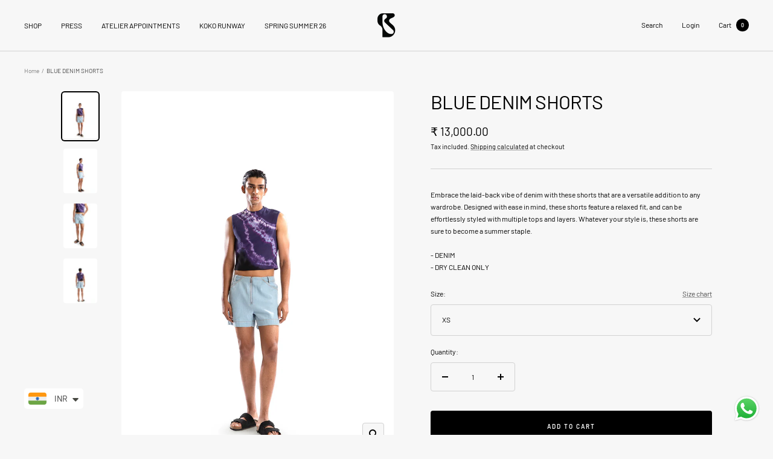

--- FILE ---
content_type: text/html; charset=utf-8
request_url: https://bloni.in/products/blue-denim-shorts
body_size: 37345
content:
<!doctype html><html class="no-js" lang="en" dir="ltr">
  <head>
    <meta charset="utf-8">
    <meta name="viewport" content="width=device-width, initial-scale=1.0, height=device-height, minimum-scale=1.0, maximum-scale=1.0">
    <meta name="theme-color" content="#f7f7f7">

    <title>BLUE DENIM SHORTS</title><meta name="description" content="Embrace the laid-back vibe of denim with these shorts that are a versatile addition to any wardrobe. Designed with ease in mind, these shorts feature a relaxed fit, and can be effortlessly styled with multiple tops and layers. Whatever your style is, these shorts are sure to become a summer staple.- DENIM- DRY CLEAN ON"><link rel="canonical" href="https://bloni.in/products/blue-denim-shorts"><link rel="shortcut icon" href="//bloni.in/cdn/shop/files/Bloni_Favicon_96x96.png?v=1665548279" type="image/png"><link rel="preconnect" href="https://cdn.shopify.com">
    <link rel="dns-prefetch" href="https://productreviews.shopifycdn.com">
    <link rel="dns-prefetch" href="https://www.google-analytics.com"><link rel="preconnect" href="https://fonts.shopifycdn.com" crossorigin><link rel="preload" as="style" href="//bloni.in/cdn/shop/t/22/assets/theme.css?v=168581668864599377311702641438">
    <link rel="preload" as="script" href="//bloni.in/cdn/shop/t/22/assets/vendor.js?v=131531462768831974851702027908">
    <link rel="preload" as="script" href="//bloni.in/cdn/shop/t/22/assets/theme.js?v=173005340623324594091702027908"><link rel="preload" as="fetch" href="/products/blue-denim-shorts.js" crossorigin><link rel="preload" as="script" href="//bloni.in/cdn/shop/t/22/assets/flickity.js?v=176646718982628074891702027908"><meta property="og:type" content="product">
  <meta property="og:title" content="BLUE DENIM SHORTS">
  <meta property="product:price:amount" content="13,000.00">
  <meta property="product:price:currency" content="INR"><meta property="og:image" content="http://bloni.in/cdn/shop/files/Afzal2931_f29983a2-5cbb-40a3-8211-c5a764b970d6.jpg?v=1712575972">
  <meta property="og:image:secure_url" content="https://bloni.in/cdn/shop/files/Afzal2931_f29983a2-5cbb-40a3-8211-c5a764b970d6.jpg?v=1712575972">
  <meta property="og:image:width" content="1500">
  <meta property="og:image:height" content="2000"><meta property="og:description" content="Embrace the laid-back vibe of denim with these shorts that are a versatile addition to any wardrobe. Designed with ease in mind, these shorts feature a relaxed fit, and can be effortlessly styled with multiple tops and layers. Whatever your style is, these shorts are sure to become a summer staple.- DENIM- DRY CLEAN ON"><meta property="og:url" content="https://bloni.in/products/blue-denim-shorts">
<meta property="og:site_name" content="BloniStore"><meta name="twitter:card" content="summary"><meta name="twitter:title" content="BLUE DENIM SHORTS">
  <meta name="twitter:description" content="
Embrace the laid-back vibe of denim with these shorts that are a versatile addition to any wardrobe. Designed with ease in mind, these shorts feature a relaxed fit, and can be effortlessly styled with multiple tops and layers. Whatever your style is, these shorts are sure to become a summer staple.- DENIM- DRY CLEAN ONLY"><meta name="twitter:image" content="https://bloni.in/cdn/shop/files/Afzal2931_f29983a2-5cbb-40a3-8211-c5a764b970d6_1200x1200_crop_center.jpg?v=1712575972">
  <meta name="twitter:image:alt" content="">
    
  <script type="application/ld+json">
  {
    "@context": "https://schema.org",
    "@type": "Product",
    "productID": 7206851674217,
    "offers": [{
          "@type": "Offer",
          "name": "XS",
          "availability":"https://schema.org/InStock",
          "price": 13000.0,
          "priceCurrency": "INR",
          "priceValidUntil": "2026-02-13","sku": "BE-SHO-03-M",
          "url": "/products/blue-denim-shorts?variant=41275681243241"
        },
{
          "@type": "Offer",
          "name": "S",
          "availability":"https://schema.org/InStock",
          "price": 13000.0,
          "priceCurrency": "INR",
          "priceValidUntil": "2026-02-13","sku": "BE-SHO-03-M",
          "url": "/products/blue-denim-shorts?variant=41275681276009"
        },
{
          "@type": "Offer",
          "name": "M",
          "availability":"https://schema.org/InStock",
          "price": 13000.0,
          "priceCurrency": "INR",
          "priceValidUntil": "2026-02-13","sku": "BE-SHO-03-M",
          "url": "/products/blue-denim-shorts?variant=41275681308777"
        },
{
          "@type": "Offer",
          "name": "L",
          "availability":"https://schema.org/InStock",
          "price": 13000.0,
          "priceCurrency": "INR",
          "priceValidUntil": "2026-02-13","sku": "BE-SHO-03-M",
          "url": "/products/blue-denim-shorts?variant=41275681341545"
        },
{
          "@type": "Offer",
          "name": "XL",
          "availability":"https://schema.org/InStock",
          "price": 13000.0,
          "priceCurrency": "INR",
          "priceValidUntil": "2026-02-13","sku": "BE-SHO-03-M",
          "url": "/products/blue-denim-shorts?variant=41275681374313"
        },
{
          "@type": "Offer",
          "name": "XXL",
          "availability":"https://schema.org/InStock",
          "price": 13000.0,
          "priceCurrency": "INR",
          "priceValidUntil": "2026-02-13","sku": "BE-SHO-03-M",
          "url": "/products/blue-denim-shorts?variant=41275681407081"
        },
{
          "@type": "Offer",
          "name": "XXXL",
          "availability":"https://schema.org/InStock",
          "price": 13000.0,
          "priceCurrency": "INR",
          "priceValidUntil": "2026-02-13","sku": "BE-SHO-03-M",
          "url": "/products/blue-denim-shorts?variant=41275681439849"
        }
],"brand": {
      "@type": "Brand",
      "name": "Bloni"
    },
    "name": "BLUE DENIM SHORTS",
    "description": "\nEmbrace the laid-back vibe of denim with these shorts that are a versatile addition to any wardrobe. Designed with ease in mind, these shorts feature a relaxed fit, and can be effortlessly styled with multiple tops and layers. Whatever your style is, these shorts are sure to become a summer staple.- DENIM- DRY CLEAN ONLY",
    "category": "short",
    "url": "/products/blue-denim-shorts",
    "sku": "BE-SHO-03-M",
    "image": {
      "@type": "ImageObject",
      "url": "https://bloni.in/cdn/shop/files/Afzal2931_f29983a2-5cbb-40a3-8211-c5a764b970d6.jpg?v=1712575972&width=1024",
      "image": "https://bloni.in/cdn/shop/files/Afzal2931_f29983a2-5cbb-40a3-8211-c5a764b970d6.jpg?v=1712575972&width=1024",
      "name": "",
      "width": "1024",
      "height": "1024"
    }
  }
  </script>



  <script type="application/ld+json">
  {
    "@context": "https://schema.org",
    "@type": "BreadcrumbList",
  "itemListElement": [{
      "@type": "ListItem",
      "position": 1,
      "name": "Home",
      "item": "https://bloni.in"
    },{
          "@type": "ListItem",
          "position": 2,
          "name": "BLUE DENIM SHORTS",
          "item": "https://bloni.in/products/blue-denim-shorts"
        }]
  }
  </script>


    <link rel="preload" href="//bloni.in/cdn/fonts/barlow/barlow_n4.038c60d7ea9ddb238b2f64ba6f463ba6c0b5e5ad.woff2" as="font" type="font/woff2" crossorigin><link rel="preload" href="//bloni.in/cdn/fonts/barlow/barlow_n4.038c60d7ea9ddb238b2f64ba6f463ba6c0b5e5ad.woff2" as="font" type="font/woff2" crossorigin><style>
  /* Typography (heading) */
  @font-face {
  font-family: Barlow;
  font-weight: 400;
  font-style: normal;
  font-display: swap;
  src: url("//bloni.in/cdn/fonts/barlow/barlow_n4.038c60d7ea9ddb238b2f64ba6f463ba6c0b5e5ad.woff2") format("woff2"),
       url("//bloni.in/cdn/fonts/barlow/barlow_n4.074a9f2b990b38aec7d56c68211821e455b6d075.woff") format("woff");
}

@font-face {
  font-family: Barlow;
  font-weight: 400;
  font-style: italic;
  font-display: swap;
  src: url("//bloni.in/cdn/fonts/barlow/barlow_i4.8c59b6445f83f078b3520bad98b24d859431b377.woff2") format("woff2"),
       url("//bloni.in/cdn/fonts/barlow/barlow_i4.bf7e6d69237bd02188410034976892368fd014c0.woff") format("woff");
}

/* Typography (body) */
  @font-face {
  font-family: Barlow;
  font-weight: 400;
  font-style: normal;
  font-display: swap;
  src: url("//bloni.in/cdn/fonts/barlow/barlow_n4.038c60d7ea9ddb238b2f64ba6f463ba6c0b5e5ad.woff2") format("woff2"),
       url("//bloni.in/cdn/fonts/barlow/barlow_n4.074a9f2b990b38aec7d56c68211821e455b6d075.woff") format("woff");
}

@font-face {
  font-family: Barlow;
  font-weight: 400;
  font-style: italic;
  font-display: swap;
  src: url("//bloni.in/cdn/fonts/barlow/barlow_i4.8c59b6445f83f078b3520bad98b24d859431b377.woff2") format("woff2"),
       url("//bloni.in/cdn/fonts/barlow/barlow_i4.bf7e6d69237bd02188410034976892368fd014c0.woff") format("woff");
}

@font-face {
  font-family: Barlow;
  font-weight: 600;
  font-style: normal;
  font-display: swap;
  src: url("//bloni.in/cdn/fonts/barlow/barlow_n6.329f582a81f63f125e63c20a5a80ae9477df68e1.woff2") format("woff2"),
       url("//bloni.in/cdn/fonts/barlow/barlow_n6.0163402e36247bcb8b02716880d0b39568412e9e.woff") format("woff");
}

@font-face {
  font-family: Barlow;
  font-weight: 600;
  font-style: italic;
  font-display: swap;
  src: url("//bloni.in/cdn/fonts/barlow/barlow_i6.5a22bd20fb27bad4d7674cc6e666fb9c77d813bb.woff2") format("woff2"),
       url("//bloni.in/cdn/fonts/barlow/barlow_i6.1c8787fcb59f3add01a87f21b38c7ef797e3b3a1.woff") format("woff");
}

:root {--heading-color: 0, 0, 0;
    --text-color: 0, 0, 0;
    --background: 247, 247, 247;
    --secondary-background: 245, 241, 236;
    --border-color: 210, 210, 210;
    --border-color-darker: 148, 148, 148;
    --success-color: 46, 158, 123;
    --success-background: 207, 229, 222;
    --error-color: 222, 42, 42;
    --error-background: 245, 233, 233;
    --primary-button-background: 0, 0, 0;
    --primary-button-text-color: 255, 255, 255;
    --secondary-button-background: 0, 0, 0;
    --secondary-button-text-color: 255, 255, 255;
    --product-star-rating: 246, 164, 41;
    --product-on-sale-accent: 145, 59, 89;
    --product-sold-out-accent: 111, 113, 155;
    --product-custom-label-background: 6, 34, 182;
    --product-custom-label-text-color: 255, 255, 255;
    --product-custom-label-2-background: 243, 229, 182;
    --product-custom-label-2-text-color: 0, 0, 0;
    --product-low-stock-text-color: 222, 42, 42;
    --product-in-stock-text-color: 46, 158, 123;
    --loading-bar-background: 0, 0, 0;

    /* We duplicate some "base" colors as root colors, which is useful to use on drawer elements or popover without. Those should not be overridden to avoid issues */
    --root-heading-color: 0, 0, 0;
    --root-text-color: 0, 0, 0;
    --root-background: 247, 247, 247;
    --root-border-color: 210, 210, 210;
    --root-primary-button-background: 0, 0, 0;
    --root-primary-button-text-color: 255, 255, 255;

    --base-font-size: 12px;
    --heading-font-family: Barlow, sans-serif;
    --heading-font-weight: 400;
    --heading-font-style: normal;
    --heading-text-transform: uppercase;
    --text-font-family: Barlow, sans-serif;
    --text-font-weight: 400;
    --text-font-style: normal;
    --text-font-bold-weight: 600;

    /* Typography (font size) */
    --heading-xxsmall-font-size: 10px;
    --heading-xsmall-font-size: 10px;
    --heading-small-font-size: 11px;
    --heading-large-font-size: 32px;
    --heading-h1-font-size: 32px;
    --heading-h2-font-size: 28px;
    --heading-h3-font-size: 26px;
    --heading-h4-font-size: 22px;
    --heading-h5-font-size: 18px;
    --heading-h6-font-size: 16px;

    /* Control the look and feel of the theme by changing radius of various elements */
    --button-border-radius: 4px;
    --block-border-radius: 8px;
    --block-border-radius-reduced: 4px;
    --color-swatch-border-radius: 0px;

    /* Button size */
    --button-height: 48px;
    --button-small-height: 40px;

    /* Form related */
    --form-input-field-height: 48px;
    --form-input-gap: 16px;
    --form-submit-margin: 24px;

    /* Product listing related variables */
    --product-list-block-spacing: 32px;

    /* Video related */
    --play-button-background: 247, 247, 247;
    --play-button-arrow: 0, 0, 0;

    /* RTL support */
    --transform-logical-flip: 1;
    --transform-origin-start: left;
    --transform-origin-end: right;

    /* Other */
    --zoom-cursor-svg-url: url(//bloni.in/cdn/shop/t/22/assets/zoom-cursor.svg?v=111575361257925952971702027908);
    --arrow-right-svg-url: url(//bloni.in/cdn/shop/t/22/assets/arrow-right.svg?v=70871338000329279091702027908);
    --arrow-left-svg-url: url(//bloni.in/cdn/shop/t/22/assets/arrow-left.svg?v=176537643540911574551702027908);

    /* Some useful variables that we can reuse in our CSS. Some explanation are needed for some of them:
       - container-max-width-minus-gutters: represents the container max width without the edge gutters
       - container-outer-width: considering the screen width, represent all the space outside the container
       - container-outer-margin: same as container-outer-width but get set to 0 inside a container
       - container-inner-width: the effective space inside the container (minus gutters)
       - grid-column-width: represents the width of a single column of the grid
       - vertical-breather: this is a variable that defines the global "spacing" between sections, and inside the section
                            to create some "breath" and minimum spacing
     */
    --container-max-width: 1600px;
    --container-gutter: 24px;
    --container-max-width-minus-gutters: calc(var(--container-max-width) - (var(--container-gutter)) * 2);
    --container-outer-width: max(calc((100vw - var(--container-max-width-minus-gutters)) / 2), var(--container-gutter));
    --container-outer-margin: var(--container-outer-width);
    --container-inner-width: calc(100vw - var(--container-outer-width) * 2);

    --grid-column-count: 10;
    --grid-gap: 24px;
    --grid-column-width: calc((100vw - var(--container-outer-width) * 2 - var(--grid-gap) * (var(--grid-column-count) - 1)) / var(--grid-column-count));

    --vertical-breather: 48px;
    --vertical-breather-tight: 48px;

    /* Shopify related variables */
    --payment-terms-background-color: #f7f7f7;
  }

  @media screen and (min-width: 741px) {
    :root {
      --container-gutter: 40px;
      --grid-column-count: 20;
      --vertical-breather: 64px;
      --vertical-breather-tight: 64px;

      /* Typography (font size) */
      --heading-xsmall-font-size: 11px;
      --heading-small-font-size: 12px;
      --heading-large-font-size: 48px;
      --heading-h1-font-size: 48px;
      --heading-h2-font-size: 36px;
      --heading-h3-font-size: 30px;
      --heading-h4-font-size: 22px;
      --heading-h5-font-size: 18px;
      --heading-h6-font-size: 16px;

      /* Form related */
      --form-input-field-height: 52px;
      --form-submit-margin: 32px;

      /* Button size */
      --button-height: 52px;
      --button-small-height: 44px;
    }
  }

  @media screen and (min-width: 1200px) {
    :root {
      --vertical-breather: 80px;
      --vertical-breather-tight: 64px;
      --product-list-block-spacing: 48px;

      /* Typography */
      --heading-large-font-size: 58px;
      --heading-h1-font-size: 50px;
      --heading-h2-font-size: 44px;
      --heading-h3-font-size: 32px;
      --heading-h4-font-size: 26px;
      --heading-h5-font-size: 22px;
      --heading-h6-font-size: 16px;
    }
  }

  @media screen and (min-width: 1600px) {
    :root {
      --vertical-breather: 90px;
      --vertical-breather-tight: 64px;
    }
  }
</style>
    <script>
  // This allows to expose several variables to the global scope, to be used in scripts
  window.themeVariables = {
    settings: {
      direction: "ltr",
      pageType: "product",
      cartCount: 0,
      moneyFormat: "\u003cspan class=money\u003e₹ {{amount}}\u003c\/span\u003e",
      moneyWithCurrencyFormat: "\u003cspan class=money\u003e₹ {{amount}}\u003c\/span\u003e",
      showVendor: false,
      discountMode: "saving",
      currencyCodeEnabled: false,
      cartType: "drawer",
      cartCurrency: "INR",
      mobileZoomFactor: 2.5
    },

    routes: {
      host: "bloni.in",
      rootUrl: "\/",
      rootUrlWithoutSlash: '',
      cartUrl: "\/cart",
      cartAddUrl: "\/cart\/add",
      cartChangeUrl: "\/cart\/change",
      searchUrl: "\/search",
      predictiveSearchUrl: "\/search\/suggest",
      productRecommendationsUrl: "\/recommendations\/products"
    },

    strings: {
      accessibilityDelete: "Delete",
      accessibilityClose: "Close",
      collectionSoldOut: "Sold out",
      collectionDiscount: "Save @savings@",
      productSalePrice: "Sale price",
      productRegularPrice: "Regular price",
      productFormUnavailable: "Unavailable",
      productFormSoldOut: "Sold out",
      productFormPreOrder: "Pre-order",
      productFormAddToCart: "Add to cart",
      searchNoResults: "No results could be found.",
      searchNewSearch: "New search",
      searchProducts: "Products",
      searchArticles: "Journal",
      searchPages: "Pages",
      searchCollections: "Collections",
      cartViewCart: "View cart",
      cartItemAdded: "Item added to your cart!",
      cartItemAddedShort: "Added to your cart!",
      cartAddOrderNote: "Add order note",
      cartEditOrderNote: "Edit order note",
      shippingEstimatorNoResults: "Sorry, we do not ship to your address.",
      shippingEstimatorOneResult: "There is one shipping rate for your address:",
      shippingEstimatorMultipleResults: "There are several shipping rates for your address:",
      shippingEstimatorError: "One or more error occurred while retrieving shipping rates:"
    },

    libs: {
      flickity: "\/\/bloni.in\/cdn\/shop\/t\/22\/assets\/flickity.js?v=176646718982628074891702027908",
      photoswipe: "\/\/bloni.in\/cdn\/shop\/t\/22\/assets\/photoswipe.js?v=132268647426145925301702027908",
      qrCode: "\/\/bloni.in\/cdn\/shopifycloud\/storefront\/assets\/themes_support\/vendor\/qrcode-3f2b403b.js"
    },

    breakpoints: {
      phone: 'screen and (max-width: 740px)',
      tablet: 'screen and (min-width: 741px) and (max-width: 999px)',
      tabletAndUp: 'screen and (min-width: 741px)',
      pocket: 'screen and (max-width: 999px)',
      lap: 'screen and (min-width: 1000px) and (max-width: 1199px)',
      lapAndUp: 'screen and (min-width: 1000px)',
      desktop: 'screen and (min-width: 1200px)',
      wide: 'screen and (min-width: 1400px)'
    }
  };

  window.addEventListener('pageshow', async () => {
    const cartContent = await (await fetch(`${window.themeVariables.routes.cartUrl}.js`, {cache: 'reload'})).json();
    document.documentElement.dispatchEvent(new CustomEvent('cart:refresh', {detail: {cart: cartContent}}));
  });

  if ('noModule' in HTMLScriptElement.prototype) {
    // Old browsers (like IE) that does not support module will be considered as if not executing JS at all
    document.documentElement.className = document.documentElement.className.replace('no-js', 'js');

    requestAnimationFrame(() => {
      const viewportHeight = (window.visualViewport ? window.visualViewport.height : document.documentElement.clientHeight);
      document.documentElement.style.setProperty('--window-height',viewportHeight + 'px');
    });
  }// We save the product ID in local storage to be eventually used for recently viewed section
    try {
      const items = JSON.parse(localStorage.getItem('theme:recently-viewed-products') || '[]');

      // We check if the current product already exists, and if it does not, we add it at the start
      if (!items.includes(7206851674217)) {
        items.unshift(7206851674217);
      }

      localStorage.setItem('theme:recently-viewed-products', JSON.stringify(items.slice(0, 20)));
    } catch (e) {
      // Safari in private mode does not allow setting item, we silently fail
    }</script>

    <link rel="stylesheet" href="//bloni.in/cdn/shop/t/22/assets/theme.css?v=168581668864599377311702641438">

    <script src="//bloni.in/cdn/shop/t/22/assets/vendor.js?v=131531462768831974851702027908" defer></script>
    <script src="//bloni.in/cdn/shop/t/22/assets/theme.js?v=173005340623324594091702027908" defer></script>
    <script src="//bloni.in/cdn/shop/t/22/assets/custom.js?v=167639537848865775061702027908" defer></script>

    <script>window.performance && window.performance.mark && window.performance.mark('shopify.content_for_header.start');</script><meta name="google-site-verification" content="ldvBNa9dqZ7C86Looh4C9kRMfvlHZ87PFWP_iHg3Z0s">
<meta id="shopify-digital-wallet" name="shopify-digital-wallet" content="/55374938217/digital_wallets/dialog">
<link rel="alternate" type="application/json+oembed" href="https://bloni.in/products/blue-denim-shorts.oembed">
<script async="async" src="/checkouts/internal/preloads.js?locale=en-IN"></script>
<script id="shopify-features" type="application/json">{"accessToken":"385756e38109fbc47ae28e64232e43ad","betas":["rich-media-storefront-analytics"],"domain":"bloni.in","predictiveSearch":true,"shopId":55374938217,"locale":"en"}</script>
<script>var Shopify = Shopify || {};
Shopify.shop = "blonistore.myshopify.com";
Shopify.locale = "en";
Shopify.currency = {"active":"INR","rate":"1.0"};
Shopify.country = "IN";
Shopify.theme = {"name":"Theme Update - 7 Dec 2023","id":124772941929,"schema_name":"Focal","schema_version":"10.1.2","theme_store_id":714,"role":"main"};
Shopify.theme.handle = "null";
Shopify.theme.style = {"id":null,"handle":null};
Shopify.cdnHost = "bloni.in/cdn";
Shopify.routes = Shopify.routes || {};
Shopify.routes.root = "/";</script>
<script type="module">!function(o){(o.Shopify=o.Shopify||{}).modules=!0}(window);</script>
<script>!function(o){function n(){var o=[];function n(){o.push(Array.prototype.slice.apply(arguments))}return n.q=o,n}var t=o.Shopify=o.Shopify||{};t.loadFeatures=n(),t.autoloadFeatures=n()}(window);</script>
<script id="shop-js-analytics" type="application/json">{"pageType":"product"}</script>
<script defer="defer" async type="module" src="//bloni.in/cdn/shopifycloud/shop-js/modules/v2/client.init-shop-cart-sync_BN7fPSNr.en.esm.js"></script>
<script defer="defer" async type="module" src="//bloni.in/cdn/shopifycloud/shop-js/modules/v2/chunk.common_Cbph3Kss.esm.js"></script>
<script defer="defer" async type="module" src="//bloni.in/cdn/shopifycloud/shop-js/modules/v2/chunk.modal_DKumMAJ1.esm.js"></script>
<script type="module">
  await import("//bloni.in/cdn/shopifycloud/shop-js/modules/v2/client.init-shop-cart-sync_BN7fPSNr.en.esm.js");
await import("//bloni.in/cdn/shopifycloud/shop-js/modules/v2/chunk.common_Cbph3Kss.esm.js");
await import("//bloni.in/cdn/shopifycloud/shop-js/modules/v2/chunk.modal_DKumMAJ1.esm.js");

  window.Shopify.SignInWithShop?.initShopCartSync?.({"fedCMEnabled":true,"windoidEnabled":true});

</script>
<script>(function() {
  var isLoaded = false;
  function asyncLoad() {
    if (isLoaded) return;
    isLoaded = true;
    var urls = ["https:\/\/pixel.orichi.info\/Content\/orichipixel.min.js?v=638149595006152037\u0026shop=blonistore.myshopify.com","https:\/\/cdn.shopify.com\/s\/files\/1\/0449\/2568\/1820\/t\/4\/assets\/booster_currency.js?v=1624978055\u0026shop=blonistore.myshopify.com"];
    for (var i = 0; i < urls.length; i++) {
      var s = document.createElement('script');
      s.type = 'text/javascript';
      s.async = true;
      s.src = urls[i];
      var x = document.getElementsByTagName('script')[0];
      x.parentNode.insertBefore(s, x);
    }
  };
  if(window.attachEvent) {
    window.attachEvent('onload', asyncLoad);
  } else {
    window.addEventListener('load', asyncLoad, false);
  }
})();</script>
<script id="__st">var __st={"a":55374938217,"offset":-18000,"reqid":"1644829e-5075-4964-93ca-aaa5e0246a47-1770124078","pageurl":"bloni.in\/products\/blue-denim-shorts","u":"87d363060ba6","p":"product","rtyp":"product","rid":7206851674217};</script>
<script>window.ShopifyPaypalV4VisibilityTracking = true;</script>
<script id="captcha-bootstrap">!function(){'use strict';const t='contact',e='account',n='new_comment',o=[[t,t],['blogs',n],['comments',n],[t,'customer']],c=[[e,'customer_login'],[e,'guest_login'],[e,'recover_customer_password'],[e,'create_customer']],r=t=>t.map((([t,e])=>`form[action*='/${t}']:not([data-nocaptcha='true']) input[name='form_type'][value='${e}']`)).join(','),a=t=>()=>t?[...document.querySelectorAll(t)].map((t=>t.form)):[];function s(){const t=[...o],e=r(t);return a(e)}const i='password',u='form_key',d=['recaptcha-v3-token','g-recaptcha-response','h-captcha-response',i],f=()=>{try{return window.sessionStorage}catch{return}},m='__shopify_v',_=t=>t.elements[u];function p(t,e,n=!1){try{const o=window.sessionStorage,c=JSON.parse(o.getItem(e)),{data:r}=function(t){const{data:e,action:n}=t;return t[m]||n?{data:e,action:n}:{data:t,action:n}}(c);for(const[e,n]of Object.entries(r))t.elements[e]&&(t.elements[e].value=n);n&&o.removeItem(e)}catch(o){console.error('form repopulation failed',{error:o})}}const l='form_type',E='cptcha';function T(t){t.dataset[E]=!0}const w=window,h=w.document,L='Shopify',v='ce_forms',y='captcha';let A=!1;((t,e)=>{const n=(g='f06e6c50-85a8-45c8-87d0-21a2b65856fe',I='https://cdn.shopify.com/shopifycloud/storefront-forms-hcaptcha/ce_storefront_forms_captcha_hcaptcha.v1.5.2.iife.js',D={infoText:'Protected by hCaptcha',privacyText:'Privacy',termsText:'Terms'},(t,e,n)=>{const o=w[L][v],c=o.bindForm;if(c)return c(t,g,e,D).then(n);var r;o.q.push([[t,g,e,D],n]),r=I,A||(h.body.append(Object.assign(h.createElement('script'),{id:'captcha-provider',async:!0,src:r})),A=!0)});var g,I,D;w[L]=w[L]||{},w[L][v]=w[L][v]||{},w[L][v].q=[],w[L][y]=w[L][y]||{},w[L][y].protect=function(t,e){n(t,void 0,e),T(t)},Object.freeze(w[L][y]),function(t,e,n,w,h,L){const[v,y,A,g]=function(t,e,n){const i=e?o:[],u=t?c:[],d=[...i,...u],f=r(d),m=r(i),_=r(d.filter((([t,e])=>n.includes(e))));return[a(f),a(m),a(_),s()]}(w,h,L),I=t=>{const e=t.target;return e instanceof HTMLFormElement?e:e&&e.form},D=t=>v().includes(t);t.addEventListener('submit',(t=>{const e=I(t);if(!e)return;const n=D(e)&&!e.dataset.hcaptchaBound&&!e.dataset.recaptchaBound,o=_(e),c=g().includes(e)&&(!o||!o.value);(n||c)&&t.preventDefault(),c&&!n&&(function(t){try{if(!f())return;!function(t){const e=f();if(!e)return;const n=_(t);if(!n)return;const o=n.value;o&&e.removeItem(o)}(t);const e=Array.from(Array(32),(()=>Math.random().toString(36)[2])).join('');!function(t,e){_(t)||t.append(Object.assign(document.createElement('input'),{type:'hidden',name:u})),t.elements[u].value=e}(t,e),function(t,e){const n=f();if(!n)return;const o=[...t.querySelectorAll(`input[type='${i}']`)].map((({name:t})=>t)),c=[...d,...o],r={};for(const[a,s]of new FormData(t).entries())c.includes(a)||(r[a]=s);n.setItem(e,JSON.stringify({[m]:1,action:t.action,data:r}))}(t,e)}catch(e){console.error('failed to persist form',e)}}(e),e.submit())}));const S=(t,e)=>{t&&!t.dataset[E]&&(n(t,e.some((e=>e===t))),T(t))};for(const o of['focusin','change'])t.addEventListener(o,(t=>{const e=I(t);D(e)&&S(e,y())}));const B=e.get('form_key'),M=e.get(l),P=B&&M;t.addEventListener('DOMContentLoaded',(()=>{const t=y();if(P)for(const e of t)e.elements[l].value===M&&p(e,B);[...new Set([...A(),...v().filter((t=>'true'===t.dataset.shopifyCaptcha))])].forEach((e=>S(e,t)))}))}(h,new URLSearchParams(w.location.search),n,t,e,['guest_login'])})(!0,!0)}();</script>
<script integrity="sha256-4kQ18oKyAcykRKYeNunJcIwy7WH5gtpwJnB7kiuLZ1E=" data-source-attribution="shopify.loadfeatures" defer="defer" src="//bloni.in/cdn/shopifycloud/storefront/assets/storefront/load_feature-a0a9edcb.js" crossorigin="anonymous"></script>
<script data-source-attribution="shopify.dynamic_checkout.dynamic.init">var Shopify=Shopify||{};Shopify.PaymentButton=Shopify.PaymentButton||{isStorefrontPortableWallets:!0,init:function(){window.Shopify.PaymentButton.init=function(){};var t=document.createElement("script");t.src="https://bloni.in/cdn/shopifycloud/portable-wallets/latest/portable-wallets.en.js",t.type="module",document.head.appendChild(t)}};
</script>
<script data-source-attribution="shopify.dynamic_checkout.buyer_consent">
  function portableWalletsHideBuyerConsent(e){var t=document.getElementById("shopify-buyer-consent"),n=document.getElementById("shopify-subscription-policy-button");t&&n&&(t.classList.add("hidden"),t.setAttribute("aria-hidden","true"),n.removeEventListener("click",e))}function portableWalletsShowBuyerConsent(e){var t=document.getElementById("shopify-buyer-consent"),n=document.getElementById("shopify-subscription-policy-button");t&&n&&(t.classList.remove("hidden"),t.removeAttribute("aria-hidden"),n.addEventListener("click",e))}window.Shopify?.PaymentButton&&(window.Shopify.PaymentButton.hideBuyerConsent=portableWalletsHideBuyerConsent,window.Shopify.PaymentButton.showBuyerConsent=portableWalletsShowBuyerConsent);
</script>
<script>
  function portableWalletsCleanup(e){e&&e.src&&console.error("Failed to load portable wallets script "+e.src);var t=document.querySelectorAll("shopify-accelerated-checkout .shopify-payment-button__skeleton, shopify-accelerated-checkout-cart .wallet-cart-button__skeleton"),e=document.getElementById("shopify-buyer-consent");for(let e=0;e<t.length;e++)t[e].remove();e&&e.remove()}function portableWalletsNotLoadedAsModule(e){e instanceof ErrorEvent&&"string"==typeof e.message&&e.message.includes("import.meta")&&"string"==typeof e.filename&&e.filename.includes("portable-wallets")&&(window.removeEventListener("error",portableWalletsNotLoadedAsModule),window.Shopify.PaymentButton.failedToLoad=e,"loading"===document.readyState?document.addEventListener("DOMContentLoaded",window.Shopify.PaymentButton.init):window.Shopify.PaymentButton.init())}window.addEventListener("error",portableWalletsNotLoadedAsModule);
</script>

<script type="module" src="https://bloni.in/cdn/shopifycloud/portable-wallets/latest/portable-wallets.en.js" onError="portableWalletsCleanup(this)" crossorigin="anonymous"></script>
<script nomodule>
  document.addEventListener("DOMContentLoaded", portableWalletsCleanup);
</script>

<link id="shopify-accelerated-checkout-styles" rel="stylesheet" media="screen" href="https://bloni.in/cdn/shopifycloud/portable-wallets/latest/accelerated-checkout-backwards-compat.css" crossorigin="anonymous">
<style id="shopify-accelerated-checkout-cart">
        #shopify-buyer-consent {
  margin-top: 1em;
  display: inline-block;
  width: 100%;
}

#shopify-buyer-consent.hidden {
  display: none;
}

#shopify-subscription-policy-button {
  background: none;
  border: none;
  padding: 0;
  text-decoration: underline;
  font-size: inherit;
  cursor: pointer;
}

#shopify-subscription-policy-button::before {
  box-shadow: none;
}

      </style>

<script>window.performance && window.performance.mark && window.performance.mark('shopify.content_for_header.end');</script>
  
  
    <!-- Trackdesk tracker begin -->
<script async src="//cdn.trackdesk.com/tracking.js"></script>
<script>
  (function(t,d,k){(t[k]=t[k]||[]).push(d);t[d]=t[d]||t[k].f||function(){(t[d].q=t[d].q||[]).push(arguments)}})(window,"trackdesk","TrackdeskObject");

 trackdesk('blonistore', 'click');
</script>
<!-- Trackdesk tracker end -->
    
<!-- BEGIN app block: shopify://apps/fontify/blocks/app-embed/334490e2-2153-4a2e-a452-e90bdeffa3cc --><link rel="preconnect" href="https://cdn.nitroapps.co" crossorigin=""><!-- shop nitro_fontify metafields --><link rel="stylesheet" href="https://fonts.googleapis.com/css2?family=DM+Mono:ital,wght@0,300;0,400;0,500;1,300;1,400;1,500&display=swap" />
                     
<style type="text/css" id="nitro-fontify" >
							@media only screen and (min-width: 970px) {
				body,h1,h2,h3,h4,h5,h6,p,a,li,*:not(.fa):not([class*="pe-"]):not(.lni):not(i[class*="iccl-"]):not(i[class*="la"]):not(i[class*="fa"]):not(.jdgm-star){
					font-family: 'DM Mono' ;
					text-transform: uppercase;
				}
			}
		 
					@media only screen and (max-width: 970px) {
				body,h1,h2,h3,h4,h5,h6,p,a,li,*:not(.fa):not([class*="pe-"]):not(.lni):not(i[class*="iccl-"]):not(i[class*="la"]):not(i[class*="fa"]):not(.jdgm-star){
					font-family: 'DM Mono' ;
					text-transform: uppercase;
				}
			}
		 
		 
	</style>
<script>
    console.log(null);
    console.log(null);
  </script><script
  type="text/javascript"
  id="fontify-scripts"
>
  
  (function () {
    // Prevent duplicate execution
    if (window.fontifyScriptInitialized) {
      return;
    }
    window.fontifyScriptInitialized = true;

    if (window.opener) {
      // Remove existing listener if any before adding new one
      if (window.fontifyMessageListener) {
        window.removeEventListener('message', window.fontifyMessageListener, false);
      }

      function watchClosedWindow() {
        let itv = setInterval(function () {
          if (!window.opener || window.opener.closed) {
            clearInterval(itv);
            window.close();
          }
        }, 1000);
      }

      // Helper function to inject scripts and links from vite-tag content
      function injectScript(encodedContent) {
        

        // Decode HTML entities
        const tempTextarea = document.createElement('textarea');
        tempTextarea.innerHTML = encodedContent;
        const viteContent = tempTextarea.value;

        // Parse HTML content
        const tempDiv = document.createElement('div');
        tempDiv.innerHTML = viteContent;

        // Track duplicates within tempDiv only
        const scriptIds = new Set();
        const scriptSrcs = new Set();
        const linkKeys = new Set();

        // Helper to clone element attributes
        function cloneAttributes(source, target) {
          Array.from(source.attributes).forEach(function(attr) {
            if (attr.name === 'crossorigin') {
              target.crossOrigin = attr.value;
            } else {
              target.setAttribute(attr.name, attr.value);
            }
          });
          if (source.textContent) {
            target.textContent = source.textContent;
          }
        }

        // Inject scripts (filter duplicates within tempDiv)
        tempDiv.querySelectorAll('script').forEach(function(script) {
          const scriptId = script.getAttribute('id');
          const scriptSrc = script.getAttribute('src');

          // Skip if duplicate in tempDiv
          if ((scriptId && scriptIds.has(scriptId)) || (scriptSrc && scriptSrcs.has(scriptSrc))) {
            return;
          }

          // Track script
          if (scriptId) scriptIds.add(scriptId);
          if (scriptSrc) scriptSrcs.add(scriptSrc);

          // Clone and inject
          const newScript = document.createElement('script');
          cloneAttributes(script, newScript);

          document.head.appendChild(newScript);
        });

        // Inject links (filter duplicates within tempDiv)
        tempDiv.querySelectorAll('link').forEach(function(link) {
          const linkHref = link.getAttribute('href');
          const linkRel = link.getAttribute('rel') || '';
          const key = linkHref + '|' + linkRel;

          // Skip if duplicate in tempDiv
          if (linkHref && linkKeys.has(key)) {
            return;
          }

          // Track link
          if (linkHref) linkKeys.add(key);

          // Clone and inject
          const newLink = document.createElement('link');
          cloneAttributes(link, newLink);
          document.head.appendChild(newLink);
        });
      }

      // Function to apply preview font data


      function receiveMessage(event) {
        watchClosedWindow();
        if (event.data.action == 'fontify_ready') {
          console.log('fontify_ready');
          injectScript(`&lt;!-- BEGIN app snippet: vite-tag --&gt;


  &lt;script src=&quot;https://cdn.shopify.com/extensions/019bafe3-77e1-7e6a-87b2-cbeff3e5cd6f/fontify-polaris-11/assets/main-B3V8Mu2P.js&quot; type=&quot;module&quot; crossorigin=&quot;anonymous&quot;&gt;&lt;/script&gt;

&lt;!-- END app snippet --&gt;
  &lt;!-- BEGIN app snippet: vite-tag --&gt;


  &lt;link href=&quot;//cdn.shopify.com/extensions/019bafe3-77e1-7e6a-87b2-cbeff3e5cd6f/fontify-polaris-11/assets/main-GVRB1u2d.css&quot; rel=&quot;stylesheet&quot; type=&quot;text/css&quot; media=&quot;all&quot; /&gt;

&lt;!-- END app snippet --&gt;
`);

        } else if (event.data.action == 'font_audit_ready') {
          injectScript(`&lt;!-- BEGIN app snippet: vite-tag --&gt;


  &lt;script src=&quot;https://cdn.shopify.com/extensions/019bafe3-77e1-7e6a-87b2-cbeff3e5cd6f/fontify-polaris-11/assets/audit-DDeWPAiq.js&quot; type=&quot;module&quot; crossorigin=&quot;anonymous&quot;&gt;&lt;/script&gt;

&lt;!-- END app snippet --&gt;
  &lt;!-- BEGIN app snippet: vite-tag --&gt;


  &lt;link href=&quot;//cdn.shopify.com/extensions/019bafe3-77e1-7e6a-87b2-cbeff3e5cd6f/fontify-polaris-11/assets/audit-CNr6hPle.css&quot; rel=&quot;stylesheet&quot; type=&quot;text/css&quot; media=&quot;all&quot; /&gt;

&lt;!-- END app snippet --&gt;
`);

        } else if (event.data.action == 'preview_font_data') {
          const fontData = event?.data || null;
          window.fontifyPreviewData = fontData;
          injectScript(`&lt;!-- BEGIN app snippet: vite-tag --&gt;


  &lt;script src=&quot;https://cdn.shopify.com/extensions/019bafe3-77e1-7e6a-87b2-cbeff3e5cd6f/fontify-polaris-11/assets/preview-CH6oXAfY.js&quot; type=&quot;module&quot; crossorigin=&quot;anonymous&quot;&gt;&lt;/script&gt;

&lt;!-- END app snippet --&gt;
`);
        }
      }

      // Store reference to listener for cleanup
      window.fontifyMessageListener = receiveMessage;
      window.addEventListener('message', receiveMessage, false);

      // Send init message when window is opened from opener
      if (window.opener) {
        window.opener.postMessage({ action: `${window.name}_init`, data: JSON.parse(JSON.stringify({})) }, '*');
      }
    }
  })();
</script>


<!-- END app block --><!-- BEGIN app block: shopify://apps/tipo-related-products/blocks/app-embed/75cf2d86-3988-45e7-8f28-ada23c99704f --><script type="text/javascript">
  
    
    
    var Globo = Globo || {};
    window.Globo.RelatedProducts = window.Globo.RelatedProducts || {}; window.moneyFormat = "₹ {{amount}}"; window.shopCurrency = "INR";
    window.globoRelatedProductsConfig = {
      __webpack_public_path__ : "https://cdn.shopify.com/extensions/019c12f3-7254-7daf-8983-ca6ef431dc6d/globo-also-bought-cross-sell-126/assets/", apiUrl: "https://related-products.globo.io/api", alternateApiUrl: "https://related-products.globo.io",
      shop: "blonistore.myshopify.com", domain: "bloni.in",themeOs20: true, page: 'product',
      customer:null,
      urls:  { search: "\/search", collection: "\/collections" },
      translation: {"add_to_cart":"Add to cart","added_to_cart":"Added to cart","add_selected_to_cart":"Add selected to cart","added_selected_to_cart":"Added selected to cart","sale":"Sale","total_price":"Total price:","this_item":"This item:","sold_out":"Sold out","add_to_cart_short":"ADD","added_to_cart_short":"ADDED"},
      settings: {"hidewatermark":false,"redirect":true,"new_tab":true,"image_ratio":"400:500","visible_tags":null,"hidden_tags":null,"hidden_collections":null,"exclude_tags":null,"carousel_autoplay":false,"carousel_disable_in_mobile":false,"carousel_loop":true,"carousel_rtl":false,"carousel_items":"5","sold_out":false,"discount":{"enable":false,"condition":"any","type":"percentage","value":10},"copyright":"Powered by \u003ca href=\"https:\/\/tipo.io\" target=\"_blank\" title=\"Make eCommerce better with Tipo Apps\"\u003eTipo\u003c\/a\u003e \u003ca href=\"https:\/\/apps.shopify.com\/globo-related-products\" target=\"_blank\"  title=\"Tipo Related Products, Upsell\"\u003eRelated\u003c\/a\u003e"},
      boughtTogetherIds: {},
      trendingProducts: [7032616452201,7036653469801,7032617369705,7413292957801,7206830997609,7413280964713,7036678996073,7036660121705,7208015331433,7010798272617,7081296953449,7032610226281,6864270131305,7032626249833,7010800009321,7030644703337,7010797682793,7206827622505,6864284549225,6864595386473,6865292755049,6867555352681,7036651896937,7036652257385,7032625725545,7114799546473,7032615633001],
      productBoughtTogether: {"type":"product_bought_together","enable":true,"title":{"text":"Frequently Bought Together","color":"#121212","fontSize":"25","align":"left"},"subtitle":{"text":"","color":"#121212","fontSize":"18"},"limit":"10","maxWidth":"1500","conditions":[{"id":"bought_together","status":1},{"id":"manual","status":1},{"id":"vendor","type":"same","status":1},{"id":"type","type":"same","status":1},{"id":"collection","type":"same","status":1},{"id":"tags","type":"same","status":1},{"id":"global","status":1}],"template":{"id":"2","elements":["price","addToCartBtn","variantSelector","saleLabel"],"productTitle":{"fontSize":"15","color":"#121212"},"productPrice":{"fontSize":"14","color":"#121212"},"productOldPrice":{"fontSize":16,"color":"#121212"},"button":{"fontSize":"14","color":"#FFFFFF","backgroundColor":"#121212"},"saleLabel":{"color":"#FFFFFF","backgroundColor":"#334FB4"},"this_item":true,"selected":true},"random":false,"discount":true},
      productRelated: {"type":"product_related","enable":true,"title":{"text":"Related products","color":"#121212","fontSize":"24","align":"left"},"subtitle":{"text":null,"color":"#121212","fontSize":"18"},"limit":"10","maxWidth":"1500","conditions":[{"id":"manual","status":0},{"id":"bought_together","status":0},{"id":"collection","type":"same","status":1},{"id":"vendor","type":"same","status":1},{"id":"type","type":"same","status":1},{"id":"tags","type":"same","status":1},{"id":"global","status":1}],"template":{"id":"1","elements":["price","saleLabel","variantSelector","addToCartBtn","customCarousel"],"productTitle":{"fontSize":"13","color":"#121212"},"productPrice":{"fontSize":"16","color":"#121212"},"productOldPrice":{"fontSize":"13","color":"#121212"},"button":{"fontSize":"13","color":"#FFFFFF","backgroundColor":"#121212"},"saleLabel":{"color":"#FFFFFF","backgroundColor":"#334FB4"},"this_item":false,"selected":false,"customCarousel":{"large":"4","small":"4","tablet":"3","mobile":"2"}},"random":false,"discount":false},
      cart: {"type":"cart","enable":true,"title":{"text":"What else do you need?","color":"#121212","fontSize":"20","align":"left"},"subtitle":{"text":"","color":"#121212","fontSize":"18"},"limit":"10","maxWidth":"1500","conditions":[{"id":"manual","status":1},{"id":"bought_together","status":1},{"id":"tags","type":"same","status":1},{"id":"global","status":1}],"template":{"id":"3","elements":["price","addToCartBtn","variantSelector","saleLabel"],"productTitle":{"fontSize":"14","color":"#121212"},"productPrice":{"fontSize":"14","color":"#121212"},"productOldPrice":{"fontSize":16,"color":"#121212"},"button":{"fontSize":"15","color":"#FFFFFF","backgroundColor":"#121212"},"saleLabel":{"color":"#FFFFFF","backgroundColor":"#334FB4"},"this_item":true,"selected":true},"random":false,"discount":false},
      basis_collection_handle: 'globo_basis_collection',
      widgets: [],
      offers: [],
      view_name: 'globo.alsobought', cart_properties_name: '_bundle', upsell_properties_name: '_upsell_bundle',
      discounted_ids: [],discount_min_amount: 0,offerdiscounted_ids: [],offerdiscount_min_amount: 0,data: { ids: ["7206851674217"],handles: ["blue-denim-shorts"], title : "BLUE DENIM SHORTS", vendors: ["Bloni"], types: ["short"], tags: ["Menswear"], collections: [] },
        
        product: {id: "7206851674217", title: "BLUE DENIM SHORTS", handle: "blue-denim-shorts", price: 1300000, compare_at_price: null, images: ["//bloni.in/cdn/shop/files/Afzal2931_f29983a2-5cbb-40a3-8211-c5a764b970d6.jpg?v=1712575972"], variants: [{"id":41275681243241,"title":"XS","option1":"XS","option2":null,"option3":null,"sku":"BE-SHO-03-M","requires_shipping":true,"taxable":true,"featured_image":null,"available":true,"name":"BLUE DENIM SHORTS - XS","public_title":"XS","options":["XS"],"price":1300000,"weight":0,"compare_at_price":null,"inventory_management":"shopify","barcode":"","requires_selling_plan":false,"selling_plan_allocations":[]},{"id":41275681276009,"title":"S","option1":"S","option2":null,"option3":null,"sku":"BE-SHO-03-M","requires_shipping":true,"taxable":true,"featured_image":null,"available":true,"name":"BLUE DENIM SHORTS - S","public_title":"S","options":["S"],"price":1300000,"weight":0,"compare_at_price":null,"inventory_management":"shopify","barcode":"","requires_selling_plan":false,"selling_plan_allocations":[]},{"id":41275681308777,"title":"M","option1":"M","option2":null,"option3":null,"sku":"BE-SHO-03-M","requires_shipping":true,"taxable":true,"featured_image":null,"available":true,"name":"BLUE DENIM SHORTS - M","public_title":"M","options":["M"],"price":1300000,"weight":0,"compare_at_price":null,"inventory_management":"shopify","barcode":"","requires_selling_plan":false,"selling_plan_allocations":[]},{"id":41275681341545,"title":"L","option1":"L","option2":null,"option3":null,"sku":"BE-SHO-03-M","requires_shipping":true,"taxable":true,"featured_image":null,"available":true,"name":"BLUE DENIM SHORTS - L","public_title":"L","options":["L"],"price":1300000,"weight":0,"compare_at_price":null,"inventory_management":"shopify","barcode":"","requires_selling_plan":false,"selling_plan_allocations":[]},{"id":41275681374313,"title":"XL","option1":"XL","option2":null,"option3":null,"sku":"BE-SHO-03-M","requires_shipping":true,"taxable":true,"featured_image":null,"available":true,"name":"BLUE DENIM SHORTS - XL","public_title":"XL","options":["XL"],"price":1300000,"weight":0,"compare_at_price":null,"inventory_management":"shopify","barcode":"","requires_selling_plan":false,"selling_plan_allocations":[]},{"id":41275681407081,"title":"XXL","option1":"XXL","option2":null,"option3":null,"sku":"BE-SHO-03-M","requires_shipping":true,"taxable":true,"featured_image":null,"available":true,"name":"BLUE DENIM SHORTS - XXL","public_title":"XXL","options":["XXL"],"price":1300000,"weight":0,"compare_at_price":null,"inventory_management":"shopify","barcode":"","requires_selling_plan":false,"selling_plan_allocations":[]},{"id":41275681439849,"title":"XXXL","option1":"XXXL","option2":null,"option3":null,"sku":"BE-SHO-03-M","requires_shipping":true,"taxable":true,"featured_image":null,"available":true,"name":"BLUE DENIM SHORTS - XXXL","public_title":"XXXL","options":["XXXL"],"price":1300000,"weight":0,"compare_at_price":null,"inventory_management":"shopify","barcode":"","requires_selling_plan":false,"selling_plan_allocations":[]}], available: true, vendor: "Bloni", product_type: "short", tags: ["Menswear"], published_at:"2024-05-02 02:30:52 -0400"},cartdata:{ ids: [],handles: [], vendors: [], types: [], tags: [], collections: [] },upselldatas:{},cartitems:[],cartitemhandles: [],manualCollectionsDatas: {},layouts: [],
      no_image_url: "https://cdn.shopify.com/s/images/admin/no-image-large.gif",
      manualRecommendations:[], manualVendors:[], manualTags:[], manualProductTypes:[], manualCollections:[],
      app_version : 3,
      collection_handle: "", curPlan :  "FREE" ,
    }; globoRelatedProductsConfig.layouts[6749] = {"id":6749,"shop_id":39955,"page":"product","layout":"frequently","condition":null,"label":"Frequently Bought Together","title":{"color":"#121212","fontSize":"20","align":"left"},"subtitle":{"color":"#989898","fontSize":"14"},"maxWidth":1170,"maxItem":10,"template":{"id":"2","elements":["price","addToCartBtn","saleLabel","variantSelector"],"productTitle":{"fontSize":"14","color":"#121212"},"productPrice":{"fontSize":"16","color":"#b12704"},"productOldPrice":{"fontSize":"13","color":"#989898"},"button":{"fontSize":"13","color":"#FFFFFF","backgroundColor":"#121212"},"saleLabel":{"color":"#FFFFFF","backgroundColor":"#c00000"},"selected":true,"this_item":true,"customCarousel":{"large":"4","small":"4","tablet":"3","mobile":"2"},"position":"1","htmlelement":""},"isdefault":1,"enable":1,"parentLayout":0,"created_at":null,"updated_at":null}; globoRelatedProductsConfig.layouts[6750] = {"id":6750,"shop_id":39955,"page":"product","layout":"related","condition":null,"label":"Related","title":{"color":"#121212","fontSize":"20","align":"left"},"subtitle":{"color":"#989898","fontSize":"14"},"maxWidth":1170,"maxItem":10,"template":{"id":"1","elements":["variantSelector","price","saleLabel","addToCartBtn"],"productTitle":{"fontSize":"16","color":"#121212"},"productPrice":{"fontSize":"16","color":"#c00000"},"productOldPrice":{"fontSize":"13","color":"#989898"},"button":{"fontSize":"13","color":"#FFFFFF","backgroundColor":"#121212"},"saleLabel":{"color":"#FFFFFF","backgroundColor":"#c00000"},"selected":true,"this_item":true,"customCarousel":{"large":4,"small":3,"tablet":2,"mobile":2},"position":"2","htmlelement":""},"isdefault":1,"enable":1,"parentLayout":0,"created_at":null,"updated_at":null}; globoRelatedProductsConfig.layouts[6751] = {"id":6751,"shop_id":39955,"page":"product","layout":"add_on","condition":null,"label":"Add on","title":{"color":"#121212","fontSize":"20","align":"left"},"subtitle":{"color":"#989898","fontSize":"14"},"maxWidth":1170,"maxItem":10,"template":{"id":"1","elements":["variantSelector","price","saleLabel","addToCartBtn"],"productTitle":{"fontSize":"16","color":"#121212"},"productPrice":{"fontSize":"16","color":"#c00000"},"productOldPrice":{"fontSize":"13","color":"#989898"},"button":{"fontSize":"13","color":"#FFFFFF","backgroundColor":"#121212"},"saleLabel":{"color":"#FFFFFF","backgroundColor":"#c00000"},"selected":true,"this_item":true,"customCarousel":{"large":4,"small":3,"tablet":2,"mobile":2},"position":"2","htmlelement":""},"isdefault":1,"enable":1,"parentLayout":0,"created_at":null,"updated_at":null}; globoRelatedProductsConfig.layouts[6752] = {"id":6752,"shop_id":39955,"page":"product","layout":"viewed","condition":null,"label":"Recently viewed products","title":{"color":"#121212","fontSize":"20","align":"left"},"subtitle":{"color":"#989898","fontSize":"14"},"maxWidth":1170,"maxItem":10,"template":{"id":"1","elements":["variantSelector","price","saleLabel","addToCartBtn"],"productTitle":{"fontSize":"16","color":"#121212"},"productPrice":{"fontSize":"16","color":"#c00000"},"productOldPrice":{"fontSize":"13","color":"#989898"},"button":{"fontSize":"13","color":"#FFFFFF","backgroundColor":"#121212"},"saleLabel":{"color":"#FFFFFF","backgroundColor":"#c00000"},"selected":true,"this_item":true,"customCarousel":{"large":4,"small":3,"tablet":2,"mobile":2},"position":"2","htmlelement":""},"isdefault":1,"enable":1,"parentLayout":0,"created_at":null,"updated_at":null};
    globoRelatedProductsConfig.data.collections = globoRelatedProductsConfig.data.collections.concat(["all-products","menswear-all","shorts-menswear"]);globoRelatedProductsConfig.boughtTogetherIds[7206851674217] = false;globoRelatedProductsConfig.upselldatas[7206851674217] = { title: "BLUE DENIM SHORTS", collections :["all-products","menswear-all","shorts-menswear"], tags:["Menswear"], product_type:"short"};
</script>
<style>
  
</style>
<script>
  document.addEventListener('DOMContentLoaded', function () {
    document.querySelectorAll('[class*=globo_widget_]').forEach(function (el) {
      if (el.clientWidth < 600) {
        el.classList.add('globo_widget_mobile');
      }
    });
  });
</script>

<!-- BEGIN app snippet: globo-alsobought-style -->
<style>
    .ga-products-box .ga-product_image:after{padding-top:100%;}
    @media only screen and (max-width:749px){.return-link-wrapper{margin-bottom:0 !important;}}
    
        
        
            
                
                
                  .ga-products-box .ga-product_image:after{padding-top:125.0%;}
                
            
        
    
    </style>
<!-- END app snippet --><!-- BEGIN app snippet: globo-alsobought-template -->
<script id="globoRelatedProductsTemplate2" type="template/html">
  {% if box.template.id == 1 or box.template.id == '1' %}
  <div id="{{box.id}}" data-title="{{box.title.text | escape}}" class="ga ga-template_1 ga-products-box ga-template_themeid_{{ theme_store_id  }}"> {% if box.title and box.title.text and box.title.text != '' %} <h2 class="ga-title section-title"> <span>{{box.title.text}}</span> </h2> {% endif %} {% if box.subtitle and box.subtitle.text and box.subtitle.text != '' %} <div class="ga-subtitle">{{box.subtitle.text}}</div> {% endif %} <div class="ga-products"> <div class="ga-carousel_wrapper"> <div class="ga-carousel gowl-carousel" data-products-count="{{products.size}}"> {% for product in products %} {% assign first_available_variant = false %} {% for variant in product.variants %} {% if first_available_variant == false and variant.available %} {% assign first_available_variant = variant %} {% endif %} {% endfor %} {% if first_available_variant == false %} {% assign first_available_variant = product.variants[0] %} {% endif %} {% if product.images[0] %} {% assign featured_image = product.images[0] | img_url: '350x' %} {% else %} {% assign featured_image = no_image_url | img_url: '350x' %} {% endif %} <div class="ga-product" data-product-id="{{product.id}}"> <a {% if settings.new_tab %} target="_blank" {% endif %} href="/products/{{product.handle}}"> {% if box.template.elements contains 'saleLabel' and first_available_variant.compare_at_price > first_available_variant.price %} <span class="ga-label ga-label_sale">{{translation.sale}}</span> {% endif %} {% unless product.available %} <span class="ga-label ga-label_sold">{{translation.sold_out}}</span> {% endunless %} <div class="ga-product_image ga-product_image_{{product.id}}" id="ga-product_image_{{product.id}}" style="background-image: url('{{featured_image}}')"> <span></span> </div> </a> <a class="ga-product_title  " {% if settings.new_tab %} target="_blank" {% endif %} href="/products/{{product.handle}}">{{product.title}}</a> {% assign variants_size = product.variants | size %} <div class="ga-product_variants-container{% unless box.template.elements contains 'variantSelector' %} ga-hide{% endunless %}"> <select aria-label="Variant" class="ga-product_variant_select {% if variants_size == 1 %}ga-hide{% endif %}"> {% for variant in product.variants %} <option {% if first_available_variant.id == variant.id %} selected {% endif %} {% unless variant.available %} disabled {% endunless %} data-image="{% if variant.featured_image %}{{variant.featured_image.src | img_url: '350x'}}{% else %}{{featured_image}}{% endif %}" data-available="{{variant.available}}" data-compare_at_price="{{variant.compare_at_price}}" data-price="{{variant.price}}" value="{{variant.id}}">{{variant.title}} {% unless variant.available %} - {{translation.sold_out}} {% endunless %} </option> {% endfor %} </select> </div> {% if settings.setHideprice %} {% else %} {% if box.template.elements contains 'price' %} <span class="ga-product_price-container"> <span class="ga-product_price money   {% if first_available_variant.compare_at_price > first_available_variant.price %} ga-product_have_oldprice {% endif %}">{{first_available_variant.price | money}}</span> {% if first_available_variant.compare_at_price > first_available_variant.price %} <s class="ga-product_oldprice money">{{first_available_variant.compare_at_price | money}}</s> {% endif %} </span> {% endif %} {% if box.template.elements contains 'addToCartBtn' %} <button class="ga-product_addtocart" type="button" data-add="{{translation.add_to_cart}}" data-added="{{translation.added_to_cart}}">{{translation.add_to_cart}}</button> {% endif %} {% endif %} </div> {% endfor %} </div> </div> {%- unless settings.hidewatermark == true -%} <p style="text-align: right;font-size:small;display: inline-block !important; width: 100%;">{% if settings.copyright !='' %}{{ settings.copyright }}{%- endif -%}</p>{%- endunless -%} </div> </div>
  {% elsif box.template.id == 2 or box.template.id == '2' %}
  <div id="{{box.id}}" data-title="{{box.title.text | escape}}" class="ga ga-template_2 ga-products-box "> {% if box.title and box.title.text and box.title.text != '' %} <h2 class="ga-title section-title "> <span>{{box.title.text}}</span> </h2> {% endif %} {% if box.subtitle and box.subtitle.text and box.subtitle.text != '' %} <div class="ga-subtitle">{{box.subtitle.text}}</div> {% endif %} {% assign total_price = 0 %} {% assign total_sale_price = 0 %} <div class="ga-products"> <div class="ga-products_image"> {% for product in products %} {% assign first_available_variant = false %} {% for variant in product.variants %} {% if first_available_variant == false and variant.available %} {% assign first_available_variant = variant %} {% endif %} {% endfor %} {% if first_available_variant == false %} {% assign first_available_variant = product.variants[0] %} {% endif %} {% if first_available_variant.available and box.template.selected %} {% assign total_price = total_price | plus: first_available_variant.price %} {% if first_available_variant.compare_at_price > first_available_variant.price %} {% assign total_sale_price = total_sale_price | plus: first_available_variant.compare_at_price %} {% else %} {% assign total_sale_price = total_sale_price | plus: first_available_variant.price %} {% endif %} {% endif %} {% if product.images[0] %} {% assign featured_image = product.images[0] | img_url: '350x' %} {% else %} {% assign featured_image = no_image_url | img_url: '350x' %} {% endif %} <div class="ga-product {% if forloop.last %}last{% endif %}" id="ga-product_{{product.id}}"> <a {% if settings.new_tab %} target="_blank" {% endif %} href="/products/{{product.handle}}"> {% unless product.available %} <span class="ga-label ga-label_sold">{{translation.sold_out}}</span> {% endunless %} <img class="ga-product_image_{{product.id}}" id="ga-product_image_{{product.id}}" src="{{featured_image}}" alt="{{product.title}}"/> </a> </div> {% endfor %} {% if settings.setHideprice %} {% else %} <div class="ga-product-form {% unless total_price > 0 %}ga-hide{% endunless %}"> {% if box.template.elements contains 'price' %} <div> {{translation.total_price}} <span class="ga-product_price ga-product_totalprice money">{{total_price | money}}</span> <span class="ga-product_oldprice ga-product_total_sale_price money {% if total_price >= total_sale_price %} ga-hide {% endif %}">{{ total_sale_price | money}}</span> </div> {% endif %} {% if box.template.elements contains 'addToCartBtn' %} <button class="ga-addalltocart" type="button" data-add="{{translation.add_selected_to_cart}}" data-added="{{translation.added_selected_to_cart}}">{{translation.add_selected_to_cart}}</button> {% endif %} </div> {% endif %} </div> </div> <ul class="ga-products-input"> {% for product in products %} {% assign first_available_variant = false %} {% for variant in product.variants %} {% if first_available_variant == false and variant.available %} {% assign first_available_variant = variant %} {% endif %} {% endfor %} {% if first_available_variant == false %} {% assign first_available_variant = product.variants[0] %} {% endif %} {% if product.images[0] %} {% assign featured_image = product.images[0] | img_url: '350x' %} {% else %} {% assign featured_image = no_image_url | img_url: '350x' %} {% endif %} <li class="ga-product{% unless box.template.selected %} ga-deactive{% endunless %}" data-product-id="{{product.id}}"> <input {% unless product.available %} disabled {% endunless %} class="selectedItem" {% if box.template.selected and product.available == true %} checked {% endif %} type="checkbox" value="{{product.id}}"/> <a class="ga-product_title" {% if settings.new_tab %} target="_blank" {% endif %} href="/products/{{product.handle}}"> {% if product.id == cur_product_id %} <strong>{{translation.this_item}} </strong> {% endif %} {{product.title}} {% unless product.available %} - {{translation.sold_out}} {% endunless %} </a> {% assign variants_size = product.variants | size %} <div class="ga-product_variants-container{% unless box.template.elements contains 'variantSelector' %} ga-hide{% endunless %}"> <select {% unless product.available %} disabled {% endunless %} aria-label="Variant" class="ga-product_variant_select {% if variants_size == 1 %}ga-hide{% endif %}"> {% for variant in product.variants %} <option {% if first_available_variant.id == variant.id %} selected {% endif %} {% unless variant.available %} disabled {% endunless %} data-image="{% if variant.featured_image %}{{variant.featured_image.src | img_url: '100x'}}{% else %}{{featured_image}}{% endif %}" data-available="{{variant.available}}" data-compare_at_price="{{variant.compare_at_price}}" data-price="{{variant.price}}" value="{{variant.id}}">{{variant.title}} {% unless variant.available %} - {{translation.sold_out}} {% endunless %} </option> {% endfor %} </select> </div> {% if settings.setHideprice %} {% else %} {% if box.template.elements contains 'price' %} <span class="ga-product_price-container"> <span class="ga-product_price money   {% if first_available_variant.compare_at_price > first_available_variant.price %} ga-product_have_oldprice {% endif %}">{{first_available_variant.price | money}}</span> {% if first_available_variant.compare_at_price > first_available_variant.price %} <s class="ga-product_oldprice money">{{first_available_variant.compare_at_price | money}}</s> {% endif %} </span> {% endif %} {% endif %} </li> {% endfor %} </ul> {%- unless settings.hidewatermark == true -%} <p style="text-align: right;font-size:small;display: inline-block !important; width: 100%;"> {% if settings.copyright !='' %} {{ settings.copyright }} {%- endif -%} </p> {%- endunless -%} </div>
  {% elsif box.template.id == 3 or box.template.id == '3' %}
  <div id="{{box.id}}" data-title="{{box.title.text | escape}}" class="ga ga-template_3 ga-products-box  "> {% if box.title and box.title.text and box.title.text != '' %} <h2 class="ga-title section-title "> <span>{{box.title.text}}</span> </h2> {% endif %} {% if box.subtitle and box.subtitle.text and box.subtitle.text != '' %} <div class="ga-subtitle">{{box.subtitle.text}}</div> {% endif %} {% assign total_price = 0 %} {% assign total_sale_price = 0 %} <div class="ga-products"> <ul class="ga-products-table"> {% for product in products %} {% assign first_available_variant = false %} {% for variant in product.variants %} {% if first_available_variant == false and variant.available %} {% assign first_available_variant = variant %} {% endif %} {% endfor %} {% if first_available_variant == false %} {% assign first_available_variant = product.variants[0] %} {% endif %} {% if first_available_variant.available and box.template.selected %} {% assign total_price = total_price | plus: first_available_variant.price %} {% if first_available_variant.compare_at_price > first_available_variant.price %} {% assign total_sale_price = total_sale_price | plus: first_available_variant.compare_at_price %} {% else %} {% assign total_sale_price = total_sale_price | plus: first_available_variant.price %} {% endif %} {% endif %} {% if product.images[0] %} {% assign featured_image = product.images[0] | img_url: '100x' %} {% else %} {% assign featured_image = no_image_url | img_url: '100x' %} {% endif %} <li class="ga-product{% unless box.template.selected %} ga-deactive{% endunless %}" data-product-id="{{product.id}}"> <div class="product_main"> <input {% unless product.available %} disabled {% endunless %} class="selectedItem" {% if box.template.selected and product.available == true %} checked {% endif %} type="checkbox" value=""/> <a {% if settings.new_tab %} target="_blank" {% endif %} href="/products/{{product.handle}}" class="ga-products_image"> {% unless product.available %} <span class="ga-label ga-label_sold">{{translation.sold_out}}</span> {% endunless %} <span> <img class="ga-product_image_{{product.id}}" id="ga-product_image_{{product.id}}" src="{{featured_image}}" alt="{{product.title}}"/> </span> </a> <div> <a class="ga-product_title" {% if settings.new_tab %} target="_blank" {% endif %} href="/products/{{product.handle}}"> {% if product.id == cur_product_id %} <strong>{{translation.this_item}} </strong> {% endif %} {{product.title}} {% unless product.available %} - {{translation.sold_out}} {% endunless %} </a> </div> </div> {% assign variants_size = product.variants | size %} <div class="ga-product_variants-container{% unless box.template.elements contains 'variantSelector' %} ga-hide{% endunless %}"> <select {% unless product.available %} disabled {% endunless %} aria-label="Variant" class="ga-product_variant_select {% if variants_size == 1 %}ga-hide{% endif %}"> {% for variant in product.variants %} <option {% if first_available_variant.id == variant.id %} selected {% endif %} {% unless variant.available %} disabled {% endunless %} data-image="{% if variant.featured_image %}{{variant.featured_image.src | img_url: '100x'}}{% else %}{{featured_image}}{% endif %}" data-available="{{variant.available}}" data-compare_at_price="{{variant.compare_at_price}}" data-price="{{variant.price}}" value="{{variant.id}}">{{variant.title}} {% unless variant.available %} - {{translation.sold_out}} {% endunless %} </option> {% endfor %} </select> </div> {% if settings.setHideprice %} {% else %} {% if box.template.elements contains 'price' %} <span class="ga-product_price-container"> <span class="ga-product_price money   {% if first_available_variant.compare_at_price > first_available_variant.price %} ga-product_have_oldprice {% endif %}">{{first_available_variant.price | money}}</span> {% if first_available_variant.compare_at_price > first_available_variant.price %} <s class="ga-product_oldprice money">{{first_available_variant.compare_at_price | money}}</s> {% endif %} </span> {% endif %} {% endif %} </li> {% endfor %} </ul> {% if settings.setHideprice %} {% else %} <div class="ga-product-form{% unless box.template.selected or total_price > 0 %} ga-hide{% endunless %}"> {% if box.template.elements contains 'price' %} <div>{{translation.total_price}} <span class="ga-product_price ga-product_totalprice money">{{total_price | money}}</span> <span class="ga-product_oldprice ga-product_total_sale_price money {% if total_price >= total_sale_price %} ga-hide {% endif %}">{{ total_sale_price | money}}</span> </div> {% endif %} {% if box.template.elements contains 'addToCartBtn' %} <button class="ga-addalltocart" type="button" data-add="{{translation.add_selected_to_cart}}" data-added="{{translation.added_selected_to_cart}}">{{translation.add_selected_to_cart}}</button> {% endif %} </div> {% endif %} </div> {%- unless settings.hidewatermark == true -%} <p style="text-align: right;font-size:small;display: inline-block !important; width: 100%;"> {% if settings.copyright !='' %} {{ settings.copyright }} {%- endif -%} </p> {%- endunless -%} </div>
  {% elsif box.template.id == 4 or box.template.id == '4' %}
  <div id="{{box.id}}" data-title="{{box.title.text | escape}}" class="ga ga-template_4 ga-products-box"> {% if box.title and box.title.text and box.title.text != '' %} <h2 class="ga-title section-title"> <span>{{box.title.text}}</span> </h2> {% endif %} {% if box.subtitle and box.subtitle.text and box.subtitle.text != '' %} <div class="ga-subtitle">{{box.subtitle.text}}</div> {% endif %} {% assign total_price = 0 %} <div class="ga-products"> <div class="ga-products_wrapper"> <ul class="ga-related-products" data-products-count="{{products.size}}"> {% for product in products %} {% assign first_available_variant = false %} {% for variant in product.variants %} {% if first_available_variant == false and variant.available %} {% assign first_available_variant = variant %} {% endif %} {% endfor %} {% if first_available_variant == false %} {% assign first_available_variant = product.variants[0] %} {% endif %} {% if first_available_variant.available and box.template.selected %} {% assign total_price = total_price | plus: first_available_variant.price %} {% endif %} {% if product.images[0] %} {% assign featured_image = product.images[0] | img_url: '350x' %} {% else %} {% assign featured_image = no_image_url | img_url: '350x' %} {% endif %} <li class="ga-product" data-product-id="{{product.id}}"> <div class="ga-product-wp"> <a {% if settings.new_tab %} target="_blank" {% endif %} href="/products/{{product.handle}}"> {% if box.template.elements contains 'saleLabel' and first_available_variant.compare_at_price > first_available_variant.price %} <span class="ga-label ga-label_sale">{{translation.sale}}</span> {% endif %} {% unless product.available %} <span class="ga-label ga-label_sold">{{translation.sold_out}}</span> {% endunless %} <div class="ga-product_image ga-product_image_{{product.id}}" id="ga-product_image_{{product.id}}" style="background-image: url('{{featured_image}}')"> <span></span> </div> </a> <a class="ga-product_title " {% if settings.new_tab %} target="_blank" {% endif %} href="/products/{{product.handle}}">{{product.title}}</a> {% assign variants_size = product.variants | size %} <div class="ga-product_variants-container{% unless box.template.elements contains 'variantSelector' %} ga-hide{% endunless %}"> <select aria-label="Variant" class="ga-product_variant_select {% if variants_size == 1 %}ga-hide{% endif %}"> {% for variant in product.variants %} <option {% if first_available_variant.id == variant.id %} selected {% endif %} {% unless variant.available %} disabled {% endunless %} data-image="{% if variant.featured_image %}{{variant.featured_image.src | img_url: '350x'}}{% else %}{{featured_image}}{% endif %}" data-available="{{variant.available}}" data-compare_at_price="{{variant.compare_at_price}}" data-price="{{variant.price}}" value="{{variant.id}}">{{variant.title}} {% unless variant.available %} - {{translation.sold_out}} {% endunless %} </option> {% endfor %} </select> </div> {% if settings.setHideprice %} {% else %} {% if box.template.elements contains 'price' %} <span class="ga-product_price-container"> <span class="ga-product_price money  {% if first_available_variant.compare_at_price > first_available_variant.price %} ga-product_have_oldprice {% endif %}">{{first_available_variant.price | money}}</span> {% if first_available_variant.compare_at_price > first_available_variant.price %} <s class="ga-product_oldprice money">{{first_available_variant.compare_at_price | money}}</s> {% endif %} </span> {% endif %} {% endif %} </div> </li> {% endfor %} </ul> {% if settings.setHideprice %} {% else %} <div class="ga-product-form{% unless box.template.selected or total_price > 0 %} ga-hide{% endunless %}"> {% if box.template.elements contains 'price' %} <div class="ga-total-box">{{translation.total_price}} <span class="ga-product_price ga-product_totalprice money">{{total_price | money}}</span> </div> {% endif %} {% if box.template.elements contains 'addToCartBtn' %} <button class="ga-addalltocart" type="button" data-add="{{translation.add_selected_to_cart}}" data-added="{{translation.added_selected_to_cart}}">{{translation.add_selected_to_cart}}</button> {% endif %} </div> {% endif %} </div> </div> {%- unless settings.hidewatermark == true -%} <p style="text-align: right;font-size:small;display: inline-block !important; width: 100%;"> {% if settings.copyright !='' %} {{ settings.copyright }} {%- endif -%} </p> {%- endunless -%} </div>
  {% elsif box.template.id == 5 or box.template.id == '5' %}
  <div id="{{box.id}}" data-title="{{box.title.text | escape}}" class="ga ga-template_5 ga-products-box"> {% if box.title and box.title.text and box.title.text != '' %} <h2 class="ga-title section-title"> <span>{{box.title.text}}</span> </h2> {% endif %} {% if box.subtitle and box.subtitle.text and box.subtitle.text != '' %} <div class="ga-subtitle">{{box.subtitle.text}}</div> {% endif %} {% assign total_price = 0 %} <div class="ga-products"> <div class="ga-products_wrapper"> <ul class="ga-related-vertical" data-products-count="{{products.size}}"> {% for product in products %} {% assign first_available_variant = false %} {% for variant in product.variants %} {% if first_available_variant == false and variant.available %} {% assign first_available_variant = variant %} {% endif %} {% endfor %} {% if first_available_variant == false %} {% assign first_available_variant = product.variants[0] %} {% endif %} {% if first_available_variant.available and box.template.selected %} {% assign total_price = total_price | plus: first_available_variant.price %} {% endif %} {% if product.images[0] %} {% assign featured_image = product.images[0] | img_url: '350x' %} {% else %} {% assign featured_image = no_image_url | img_url: '350x' %} {% endif %} <li class="ga-product" data-product-id="{{product.id}}"> <a class="ga-product-image-wp" {% if settings.new_tab %} target="_blank" {% endif %} href="/products/{{product.handle}}"> {% if box.template.elements contains 'saleLabel' and first_available_variant.compare_at_price > first_available_variant.price %} <span class="ga-label ga-label_sale">{{translation.sale}}</span> {% endif %} {% unless product.available %} <span class="ga-label ga-label_sold">{{translation.sold_out}}</span> {% endunless %} <div class="ga-product_image ga-product_image_{{product.id}}" id="ga-product_image_{{product.id}}" style="background-image: url('{{featured_image}}')"> <span></span> </div> </a> <div class="ga-related-vertical-content"> <a class="ga-product_title " {% if settings.new_tab %} target="_blank" {% endif %} href="/products/{{product.handle}}">{{product.title}}</a> {% assign variants_size = product.variants | size %} <div class="ga-product_variants-container{% unless box.template.elements contains 'variantSelector' %} ga-hide{% endunless %}"> <select aria-label="Variant" class="ga-product_variant_select {% if variants_size == 1 %}ga-hide{% endif %}"> {% for variant in product.variants %} <option {% if first_available_variant.id == variant.id %} selected {% endif %} {% unless variant.available %} disabled {% endunless %} data-image="{% if variant.featured_image %}{{variant.featured_image.src | img_url: '350x'}}{% else %}{{featured_image}}{% endif %}" data-available="{{variant.available}}" data-compare_at_price="{{variant.compare_at_price}}" data-price="{{variant.price}}" value="{{variant.id}}">{{variant.title}} {% unless variant.available %} - {{translation.sold_out}} {% endunless %} </option> {% endfor %} </select> </div> {% if settings.setHideprice %} {% else %} {% if box.template.elements contains 'price' %} <span class="ga-product_price-container"> <span class="ga-product_price money  {% if first_available_variant.compare_at_price > first_available_variant.price %} ga-product_have_oldprice {% endif %}">{{first_available_variant.price | money}}</span> {% if first_available_variant.compare_at_price > first_available_variant.price %} <s class="ga-product_oldprice money">{{first_available_variant.compare_at_price | money}}</s> {% endif %} </span> {% endif %} {% endif %} </div> {% if settings.setHideprice %} {% else %} {% if box.template.elements contains 'addToCartBtn' %} <div class="ga-product_addtocart_wp"> <button class="ga-product_addtocart" type="button" data-add="{{translation.add_to_cart}}" data-added="{{translation.added_to_cart}}">{{translation.add_to_cart}}</button> </div> {% endif %} {% endif %} </li> {% endfor %} </ul> </div> </div> {%- unless settings.hidewatermark == true -%} <p style="text-align: right;font-size:small;display: inline-block !important; width: 100%;"> {% if settings.copyright !='' %} {{ settings.copyright }} {%- endif -%} </p> {%- endunless -%} </div>
  {% elsif box.template.id == 6 or box.template.id == '6' %}
  <div id="{{box.id}}" data-title="{{box.title.text | escape}}" class="ga ga-template_6 ga-products-box"> {% if box.title and box.title.text and box.title.text != '' %} <h2 class="ga-title section-title"> <span>{{box.title.text}}</span> </h2> {% endif %} {% if box.subtitle and box.subtitle.text and box.subtitle.text != '' %} <div class="ga-subtitle">{{box.subtitle.text}}</div> {% endif %} <div class="ga-products"> <div class="ga-carousel_wrapper"> <div class="ga-carousel gowl-carousel" data-products-count="{{products.size}}"> {% for product in products %} {% assign first_available_variant = false %} {% for variant in product.variants %} {% if first_available_variant == false and variant.available %} {% assign first_available_variant = variant %} {% endif %} {% endfor %} {% if first_available_variant == false %} {% assign first_available_variant = product.variants[0] %} {% endif %} {% if product.images[0] %} {% assign featured_image = product.images[0] | img_url: '350x' %} {% else %} {% assign featured_image = no_image_url | img_url: '350x' %} {% endif %} <div class="ga-product" data-product-id="{{product.id}}"> <a class="ga-product-image-wp" {% if settings.new_tab %} target="_blank" {% endif %} href="/products/{{product.handle}}"> {% if box.template.elements contains 'saleLabel' and first_available_variant.compare_at_price > first_available_variant.price %} <span class="ga-label ga-label_sale">{{translation.sale}}</span> {% endif %} {% unless product.available %} <span class="ga-label ga-label_sold">{{translation.sold_out}}</span> {% endunless %} <div class="ga-product_image ga-product_image_{{product.id}}" id="ga-product_image_{{product.id}}" style="background-image: url('{{featured_image}}')"> <span></span> </div> </a> <div class="ga-related-vertical-content"> <a class="ga-product_title " {% if settings.new_tab %} target="_blank" {% endif %} href="/products/{{product.handle}}">{{product.title}}</a> {% assign variants_size = product.variants | size %} <div class="ga-product_variants-container{% unless box.template.elements contains 'variantSelector' %} ga-hide{% endunless %}"> <select aria-label="Variant" class="ga-product_variant_select {% if variants_size == 1 %}ga-hide{% endif %}"> {% for variant in product.variants %} <option {% if first_available_variant.id == variant.id %} selected {% endif %} {% unless variant.available %} disabled {% endunless %} data-image="{% if variant.featured_image %}{{variant.featured_image.src | img_url: '350x'}}{% else %}{{featured_image}}{% endif %}" data-available="{{variant.available}}" data-compare_at_price="{{variant.compare_at_price}}" data-price="{{variant.price}}" value="{{variant.id}}">{{variant.title}} {% unless variant.available %} - {{translation.sold_out}} {% endunless %} </option> {% endfor %} </select> </div> {% if settings.setHideprice %} {% else %} {% if box.template.elements contains 'price' %} <span class="ga-product_price-container"> <span class="ga-product_price money  {% if first_available_variant.compare_at_price > first_available_variant.price %} ga-product_have_oldprice {% endif %}">{{first_available_variant.price | money}}</span> {% if first_available_variant.compare_at_price > first_available_variant.price %} <s class="ga-product_oldprice money">{{first_available_variant.compare_at_price | money}}</s> {% endif %} </span> {% endif %} {% if box.template.elements contains 'addToCartBtn' %} <button class="ga-product_addtocart" type="button" data-add="{{translation.add_to_cart}}" data-added="{{translation.added_to_cart}}">{{translation.add_to_cart}}</button> {% endif %} {% endif %} </div> </div> {% endfor %} </div> </div> </div> {%- unless settings.hidewatermark == true -%} <p style="text-align: right;font-size:small;display: inline-block !important; width: 100%;"> {% if settings.copyright !='' %} {{ settings.copyright }} {%- endif -%} </p> {%- endunless -%} </div>
  {% endif %}
</script>

<!-- END app snippet -->
<!-- END app block --><script src="https://cdn.shopify.com/extensions/019b6dda-9f81-7c8b-b5f5-7756ae4a26fb/dondy-whatsapp-chat-widget-85/assets/ChatBubble.js" type="text/javascript" defer="defer"></script>
<link href="https://cdn.shopify.com/extensions/019b6dda-9f81-7c8b-b5f5-7756ae4a26fb/dondy-whatsapp-chat-widget-85/assets/ChatBubble.css" rel="stylesheet" type="text/css" media="all">
<script src="https://cdn.shopify.com/extensions/019c12f3-7254-7daf-8983-ca6ef431dc6d/globo-also-bought-cross-sell-126/assets/globo.alsobought.min.js" type="text/javascript" defer="defer"></script>
<script src="https://cdn.shopify.com/extensions/a9a32278-85fd-435d-a2e4-15afbc801656/nova-multi-currency-converter-1/assets/nova-cur-app-embed.js" type="text/javascript" defer="defer"></script>
<link href="https://cdn.shopify.com/extensions/a9a32278-85fd-435d-a2e4-15afbc801656/nova-multi-currency-converter-1/assets/nova-cur.css" rel="stylesheet" type="text/css" media="all">
<link href="https://monorail-edge.shopifysvc.com" rel="dns-prefetch">
<script>(function(){if ("sendBeacon" in navigator && "performance" in window) {try {var session_token_from_headers = performance.getEntriesByType('navigation')[0].serverTiming.find(x => x.name == '_s').description;} catch {var session_token_from_headers = undefined;}var session_cookie_matches = document.cookie.match(/_shopify_s=([^;]*)/);var session_token_from_cookie = session_cookie_matches && session_cookie_matches.length === 2 ? session_cookie_matches[1] : "";var session_token = session_token_from_headers || session_token_from_cookie || "";function handle_abandonment_event(e) {var entries = performance.getEntries().filter(function(entry) {return /monorail-edge.shopifysvc.com/.test(entry.name);});if (!window.abandonment_tracked && entries.length === 0) {window.abandonment_tracked = true;var currentMs = Date.now();var navigation_start = performance.timing.navigationStart;var payload = {shop_id: 55374938217,url: window.location.href,navigation_start,duration: currentMs - navigation_start,session_token,page_type: "product"};window.navigator.sendBeacon("https://monorail-edge.shopifysvc.com/v1/produce", JSON.stringify({schema_id: "online_store_buyer_site_abandonment/1.1",payload: payload,metadata: {event_created_at_ms: currentMs,event_sent_at_ms: currentMs}}));}}window.addEventListener('pagehide', handle_abandonment_event);}}());</script>
<script id="web-pixels-manager-setup">(function e(e,d,r,n,o){if(void 0===o&&(o={}),!Boolean(null===(a=null===(i=window.Shopify)||void 0===i?void 0:i.analytics)||void 0===a?void 0:a.replayQueue)){var i,a;window.Shopify=window.Shopify||{};var t=window.Shopify;t.analytics=t.analytics||{};var s=t.analytics;s.replayQueue=[],s.publish=function(e,d,r){return s.replayQueue.push([e,d,r]),!0};try{self.performance.mark("wpm:start")}catch(e){}var l=function(){var e={modern:/Edge?\/(1{2}[4-9]|1[2-9]\d|[2-9]\d{2}|\d{4,})\.\d+(\.\d+|)|Firefox\/(1{2}[4-9]|1[2-9]\d|[2-9]\d{2}|\d{4,})\.\d+(\.\d+|)|Chrom(ium|e)\/(9{2}|\d{3,})\.\d+(\.\d+|)|(Maci|X1{2}).+ Version\/(15\.\d+|(1[6-9]|[2-9]\d|\d{3,})\.\d+)([,.]\d+|)( \(\w+\)|)( Mobile\/\w+|) Safari\/|Chrome.+OPR\/(9{2}|\d{3,})\.\d+\.\d+|(CPU[ +]OS|iPhone[ +]OS|CPU[ +]iPhone|CPU IPhone OS|CPU iPad OS)[ +]+(15[._]\d+|(1[6-9]|[2-9]\d|\d{3,})[._]\d+)([._]\d+|)|Android:?[ /-](13[3-9]|1[4-9]\d|[2-9]\d{2}|\d{4,})(\.\d+|)(\.\d+|)|Android.+Firefox\/(13[5-9]|1[4-9]\d|[2-9]\d{2}|\d{4,})\.\d+(\.\d+|)|Android.+Chrom(ium|e)\/(13[3-9]|1[4-9]\d|[2-9]\d{2}|\d{4,})\.\d+(\.\d+|)|SamsungBrowser\/([2-9]\d|\d{3,})\.\d+/,legacy:/Edge?\/(1[6-9]|[2-9]\d|\d{3,})\.\d+(\.\d+|)|Firefox\/(5[4-9]|[6-9]\d|\d{3,})\.\d+(\.\d+|)|Chrom(ium|e)\/(5[1-9]|[6-9]\d|\d{3,})\.\d+(\.\d+|)([\d.]+$|.*Safari\/(?![\d.]+ Edge\/[\d.]+$))|(Maci|X1{2}).+ Version\/(10\.\d+|(1[1-9]|[2-9]\d|\d{3,})\.\d+)([,.]\d+|)( \(\w+\)|)( Mobile\/\w+|) Safari\/|Chrome.+OPR\/(3[89]|[4-9]\d|\d{3,})\.\d+\.\d+|(CPU[ +]OS|iPhone[ +]OS|CPU[ +]iPhone|CPU IPhone OS|CPU iPad OS)[ +]+(10[._]\d+|(1[1-9]|[2-9]\d|\d{3,})[._]\d+)([._]\d+|)|Android:?[ /-](13[3-9]|1[4-9]\d|[2-9]\d{2}|\d{4,})(\.\d+|)(\.\d+|)|Mobile Safari.+OPR\/([89]\d|\d{3,})\.\d+\.\d+|Android.+Firefox\/(13[5-9]|1[4-9]\d|[2-9]\d{2}|\d{4,})\.\d+(\.\d+|)|Android.+Chrom(ium|e)\/(13[3-9]|1[4-9]\d|[2-9]\d{2}|\d{4,})\.\d+(\.\d+|)|Android.+(UC? ?Browser|UCWEB|U3)[ /]?(15\.([5-9]|\d{2,})|(1[6-9]|[2-9]\d|\d{3,})\.\d+)\.\d+|SamsungBrowser\/(5\.\d+|([6-9]|\d{2,})\.\d+)|Android.+MQ{2}Browser\/(14(\.(9|\d{2,})|)|(1[5-9]|[2-9]\d|\d{3,})(\.\d+|))(\.\d+|)|K[Aa][Ii]OS\/(3\.\d+|([4-9]|\d{2,})\.\d+)(\.\d+|)/},d=e.modern,r=e.legacy,n=navigator.userAgent;return n.match(d)?"modern":n.match(r)?"legacy":"unknown"}(),u="modern"===l?"modern":"legacy",c=(null!=n?n:{modern:"",legacy:""})[u],f=function(e){return[e.baseUrl,"/wpm","/b",e.hashVersion,"modern"===e.buildTarget?"m":"l",".js"].join("")}({baseUrl:d,hashVersion:r,buildTarget:u}),m=function(e){var d=e.version,r=e.bundleTarget,n=e.surface,o=e.pageUrl,i=e.monorailEndpoint;return{emit:function(e){var a=e.status,t=e.errorMsg,s=(new Date).getTime(),l=JSON.stringify({metadata:{event_sent_at_ms:s},events:[{schema_id:"web_pixels_manager_load/3.1",payload:{version:d,bundle_target:r,page_url:o,status:a,surface:n,error_msg:t},metadata:{event_created_at_ms:s}}]});if(!i)return console&&console.warn&&console.warn("[Web Pixels Manager] No Monorail endpoint provided, skipping logging."),!1;try{return self.navigator.sendBeacon.bind(self.navigator)(i,l)}catch(e){}var u=new XMLHttpRequest;try{return u.open("POST",i,!0),u.setRequestHeader("Content-Type","text/plain"),u.send(l),!0}catch(e){return console&&console.warn&&console.warn("[Web Pixels Manager] Got an unhandled error while logging to Monorail."),!1}}}}({version:r,bundleTarget:l,surface:e.surface,pageUrl:self.location.href,monorailEndpoint:e.monorailEndpoint});try{o.browserTarget=l,function(e){var d=e.src,r=e.async,n=void 0===r||r,o=e.onload,i=e.onerror,a=e.sri,t=e.scriptDataAttributes,s=void 0===t?{}:t,l=document.createElement("script"),u=document.querySelector("head"),c=document.querySelector("body");if(l.async=n,l.src=d,a&&(l.integrity=a,l.crossOrigin="anonymous"),s)for(var f in s)if(Object.prototype.hasOwnProperty.call(s,f))try{l.dataset[f]=s[f]}catch(e){}if(o&&l.addEventListener("load",o),i&&l.addEventListener("error",i),u)u.appendChild(l);else{if(!c)throw new Error("Did not find a head or body element to append the script");c.appendChild(l)}}({src:f,async:!0,onload:function(){if(!function(){var e,d;return Boolean(null===(d=null===(e=window.Shopify)||void 0===e?void 0:e.analytics)||void 0===d?void 0:d.initialized)}()){var d=window.webPixelsManager.init(e)||void 0;if(d){var r=window.Shopify.analytics;r.replayQueue.forEach((function(e){var r=e[0],n=e[1],o=e[2];d.publishCustomEvent(r,n,o)})),r.replayQueue=[],r.publish=d.publishCustomEvent,r.visitor=d.visitor,r.initialized=!0}}},onerror:function(){return m.emit({status:"failed",errorMsg:"".concat(f," has failed to load")})},sri:function(e){var d=/^sha384-[A-Za-z0-9+/=]+$/;return"string"==typeof e&&d.test(e)}(c)?c:"",scriptDataAttributes:o}),m.emit({status:"loading"})}catch(e){m.emit({status:"failed",errorMsg:(null==e?void 0:e.message)||"Unknown error"})}}})({shopId: 55374938217,storefrontBaseUrl: "https://bloni.in",extensionsBaseUrl: "https://extensions.shopifycdn.com/cdn/shopifycloud/web-pixels-manager",monorailEndpoint: "https://monorail-edge.shopifysvc.com/unstable/produce_batch",surface: "storefront-renderer",enabledBetaFlags: ["2dca8a86"],webPixelsConfigList: [{"id":"706248809","configuration":"{ \"accountID\": \"234\", \"domain\": \"blonistore.myshopify.com\" }","eventPayloadVersion":"v1","runtimeContext":"STRICT","scriptVersion":"d7600f4325ceaa30e0cbd5193dedf7ac","type":"APP","apiClientId":5113899,"privacyPurposes":["ANALYTICS","MARKETING","SALE_OF_DATA"],"dataSharingAdjustments":{"protectedCustomerApprovalScopes":["read_customer_email","read_customer_name","read_customer_personal_data","read_customer_phone"]}},{"id":"374046825","configuration":"{\"config\":\"{\\\"pixel_id\\\":\\\"GT-PZZKNQ2\\\",\\\"target_country\\\":\\\"IN\\\",\\\"gtag_events\\\":[{\\\"type\\\":\\\"purchase\\\",\\\"action_label\\\":\\\"MC-QKHJW54CJG\\\"},{\\\"type\\\":\\\"page_view\\\",\\\"action_label\\\":\\\"MC-QKHJW54CJG\\\"},{\\\"type\\\":\\\"view_item\\\",\\\"action_label\\\":\\\"MC-QKHJW54CJG\\\"}],\\\"enable_monitoring_mode\\\":false}\"}","eventPayloadVersion":"v1","runtimeContext":"OPEN","scriptVersion":"b2a88bafab3e21179ed38636efcd8a93","type":"APP","apiClientId":1780363,"privacyPurposes":[],"dataSharingAdjustments":{"protectedCustomerApprovalScopes":["read_customer_address","read_customer_email","read_customer_name","read_customer_personal_data","read_customer_phone"]}},{"id":"105742441","configuration":"{\"pixel_id\":\"1422489841786334\",\"pixel_type\":\"facebook_pixel\",\"metaapp_system_user_token\":\"-\"}","eventPayloadVersion":"v1","runtimeContext":"OPEN","scriptVersion":"ca16bc87fe92b6042fbaa3acc2fbdaa6","type":"APP","apiClientId":2329312,"privacyPurposes":["ANALYTICS","MARKETING","SALE_OF_DATA"],"dataSharingAdjustments":{"protectedCustomerApprovalScopes":["read_customer_address","read_customer_email","read_customer_name","read_customer_personal_data","read_customer_phone"]}},{"id":"shopify-app-pixel","configuration":"{}","eventPayloadVersion":"v1","runtimeContext":"STRICT","scriptVersion":"0450","apiClientId":"shopify-pixel","type":"APP","privacyPurposes":["ANALYTICS","MARKETING"]},{"id":"shopify-custom-pixel","eventPayloadVersion":"v1","runtimeContext":"LAX","scriptVersion":"0450","apiClientId":"shopify-pixel","type":"CUSTOM","privacyPurposes":["ANALYTICS","MARKETING"]}],isMerchantRequest: false,initData: {"shop":{"name":"BloniStore","paymentSettings":{"currencyCode":"INR"},"myshopifyDomain":"blonistore.myshopify.com","countryCode":"IN","storefrontUrl":"https:\/\/bloni.in"},"customer":null,"cart":null,"checkout":null,"productVariants":[{"price":{"amount":13000.0,"currencyCode":"INR"},"product":{"title":"BLUE DENIM SHORTS","vendor":"Bloni","id":"7206851674217","untranslatedTitle":"BLUE DENIM SHORTS","url":"\/products\/blue-denim-shorts","type":"short"},"id":"41275681243241","image":{"src":"\/\/bloni.in\/cdn\/shop\/files\/Afzal2931_f29983a2-5cbb-40a3-8211-c5a764b970d6.jpg?v=1712575972"},"sku":"BE-SHO-03-M","title":"XS","untranslatedTitle":"XS"},{"price":{"amount":13000.0,"currencyCode":"INR"},"product":{"title":"BLUE DENIM SHORTS","vendor":"Bloni","id":"7206851674217","untranslatedTitle":"BLUE DENIM SHORTS","url":"\/products\/blue-denim-shorts","type":"short"},"id":"41275681276009","image":{"src":"\/\/bloni.in\/cdn\/shop\/files\/Afzal2931_f29983a2-5cbb-40a3-8211-c5a764b970d6.jpg?v=1712575972"},"sku":"BE-SHO-03-M","title":"S","untranslatedTitle":"S"},{"price":{"amount":13000.0,"currencyCode":"INR"},"product":{"title":"BLUE DENIM SHORTS","vendor":"Bloni","id":"7206851674217","untranslatedTitle":"BLUE DENIM SHORTS","url":"\/products\/blue-denim-shorts","type":"short"},"id":"41275681308777","image":{"src":"\/\/bloni.in\/cdn\/shop\/files\/Afzal2931_f29983a2-5cbb-40a3-8211-c5a764b970d6.jpg?v=1712575972"},"sku":"BE-SHO-03-M","title":"M","untranslatedTitle":"M"},{"price":{"amount":13000.0,"currencyCode":"INR"},"product":{"title":"BLUE DENIM SHORTS","vendor":"Bloni","id":"7206851674217","untranslatedTitle":"BLUE DENIM SHORTS","url":"\/products\/blue-denim-shorts","type":"short"},"id":"41275681341545","image":{"src":"\/\/bloni.in\/cdn\/shop\/files\/Afzal2931_f29983a2-5cbb-40a3-8211-c5a764b970d6.jpg?v=1712575972"},"sku":"BE-SHO-03-M","title":"L","untranslatedTitle":"L"},{"price":{"amount":13000.0,"currencyCode":"INR"},"product":{"title":"BLUE DENIM SHORTS","vendor":"Bloni","id":"7206851674217","untranslatedTitle":"BLUE DENIM SHORTS","url":"\/products\/blue-denim-shorts","type":"short"},"id":"41275681374313","image":{"src":"\/\/bloni.in\/cdn\/shop\/files\/Afzal2931_f29983a2-5cbb-40a3-8211-c5a764b970d6.jpg?v=1712575972"},"sku":"BE-SHO-03-M","title":"XL","untranslatedTitle":"XL"},{"price":{"amount":13000.0,"currencyCode":"INR"},"product":{"title":"BLUE DENIM SHORTS","vendor":"Bloni","id":"7206851674217","untranslatedTitle":"BLUE DENIM SHORTS","url":"\/products\/blue-denim-shorts","type":"short"},"id":"41275681407081","image":{"src":"\/\/bloni.in\/cdn\/shop\/files\/Afzal2931_f29983a2-5cbb-40a3-8211-c5a764b970d6.jpg?v=1712575972"},"sku":"BE-SHO-03-M","title":"XXL","untranslatedTitle":"XXL"},{"price":{"amount":13000.0,"currencyCode":"INR"},"product":{"title":"BLUE DENIM SHORTS","vendor":"Bloni","id":"7206851674217","untranslatedTitle":"BLUE DENIM SHORTS","url":"\/products\/blue-denim-shorts","type":"short"},"id":"41275681439849","image":{"src":"\/\/bloni.in\/cdn\/shop\/files\/Afzal2931_f29983a2-5cbb-40a3-8211-c5a764b970d6.jpg?v=1712575972"},"sku":"BE-SHO-03-M","title":"XXXL","untranslatedTitle":"XXXL"}],"purchasingCompany":null},},"https://bloni.in/cdn","3918e4e0wbf3ac3cepc5707306mb02b36c6",{"modern":"","legacy":""},{"shopId":"55374938217","storefrontBaseUrl":"https:\/\/bloni.in","extensionBaseUrl":"https:\/\/extensions.shopifycdn.com\/cdn\/shopifycloud\/web-pixels-manager","surface":"storefront-renderer","enabledBetaFlags":"[\"2dca8a86\"]","isMerchantRequest":"false","hashVersion":"3918e4e0wbf3ac3cepc5707306mb02b36c6","publish":"custom","events":"[[\"page_viewed\",{}],[\"product_viewed\",{\"productVariant\":{\"price\":{\"amount\":13000.0,\"currencyCode\":\"INR\"},\"product\":{\"title\":\"BLUE DENIM SHORTS\",\"vendor\":\"Bloni\",\"id\":\"7206851674217\",\"untranslatedTitle\":\"BLUE DENIM SHORTS\",\"url\":\"\/products\/blue-denim-shorts\",\"type\":\"short\"},\"id\":\"41275681243241\",\"image\":{\"src\":\"\/\/bloni.in\/cdn\/shop\/files\/Afzal2931_f29983a2-5cbb-40a3-8211-c5a764b970d6.jpg?v=1712575972\"},\"sku\":\"BE-SHO-03-M\",\"title\":\"XS\",\"untranslatedTitle\":\"XS\"}}]]"});</script><script>
  window.ShopifyAnalytics = window.ShopifyAnalytics || {};
  window.ShopifyAnalytics.meta = window.ShopifyAnalytics.meta || {};
  window.ShopifyAnalytics.meta.currency = 'INR';
  var meta = {"product":{"id":7206851674217,"gid":"gid:\/\/shopify\/Product\/7206851674217","vendor":"Bloni","type":"short","handle":"blue-denim-shorts","variants":[{"id":41275681243241,"price":1300000,"name":"BLUE DENIM SHORTS - XS","public_title":"XS","sku":"BE-SHO-03-M"},{"id":41275681276009,"price":1300000,"name":"BLUE DENIM SHORTS - S","public_title":"S","sku":"BE-SHO-03-M"},{"id":41275681308777,"price":1300000,"name":"BLUE DENIM SHORTS - M","public_title":"M","sku":"BE-SHO-03-M"},{"id":41275681341545,"price":1300000,"name":"BLUE DENIM SHORTS - L","public_title":"L","sku":"BE-SHO-03-M"},{"id":41275681374313,"price":1300000,"name":"BLUE DENIM SHORTS - XL","public_title":"XL","sku":"BE-SHO-03-M"},{"id":41275681407081,"price":1300000,"name":"BLUE DENIM SHORTS - XXL","public_title":"XXL","sku":"BE-SHO-03-M"},{"id":41275681439849,"price":1300000,"name":"BLUE DENIM SHORTS - XXXL","public_title":"XXXL","sku":"BE-SHO-03-M"}],"remote":false},"page":{"pageType":"product","resourceType":"product","resourceId":7206851674217,"requestId":"1644829e-5075-4964-93ca-aaa5e0246a47-1770124078"}};
  for (var attr in meta) {
    window.ShopifyAnalytics.meta[attr] = meta[attr];
  }
</script>
<script class="analytics">
  (function () {
    var customDocumentWrite = function(content) {
      var jquery = null;

      if (window.jQuery) {
        jquery = window.jQuery;
      } else if (window.Checkout && window.Checkout.$) {
        jquery = window.Checkout.$;
      }

      if (jquery) {
        jquery('body').append(content);
      }
    };

    var hasLoggedConversion = function(token) {
      if (token) {
        return document.cookie.indexOf('loggedConversion=' + token) !== -1;
      }
      return false;
    }

    var setCookieIfConversion = function(token) {
      if (token) {
        var twoMonthsFromNow = new Date(Date.now());
        twoMonthsFromNow.setMonth(twoMonthsFromNow.getMonth() + 2);

        document.cookie = 'loggedConversion=' + token + '; expires=' + twoMonthsFromNow;
      }
    }

    var trekkie = window.ShopifyAnalytics.lib = window.trekkie = window.trekkie || [];
    if (trekkie.integrations) {
      return;
    }
    trekkie.methods = [
      'identify',
      'page',
      'ready',
      'track',
      'trackForm',
      'trackLink'
    ];
    trekkie.factory = function(method) {
      return function() {
        var args = Array.prototype.slice.call(arguments);
        args.unshift(method);
        trekkie.push(args);
        return trekkie;
      };
    };
    for (var i = 0; i < trekkie.methods.length; i++) {
      var key = trekkie.methods[i];
      trekkie[key] = trekkie.factory(key);
    }
    trekkie.load = function(config) {
      trekkie.config = config || {};
      trekkie.config.initialDocumentCookie = document.cookie;
      var first = document.getElementsByTagName('script')[0];
      var script = document.createElement('script');
      script.type = 'text/javascript';
      script.onerror = function(e) {
        var scriptFallback = document.createElement('script');
        scriptFallback.type = 'text/javascript';
        scriptFallback.onerror = function(error) {
                var Monorail = {
      produce: function produce(monorailDomain, schemaId, payload) {
        var currentMs = new Date().getTime();
        var event = {
          schema_id: schemaId,
          payload: payload,
          metadata: {
            event_created_at_ms: currentMs,
            event_sent_at_ms: currentMs
          }
        };
        return Monorail.sendRequest("https://" + monorailDomain + "/v1/produce", JSON.stringify(event));
      },
      sendRequest: function sendRequest(endpointUrl, payload) {
        // Try the sendBeacon API
        if (window && window.navigator && typeof window.navigator.sendBeacon === 'function' && typeof window.Blob === 'function' && !Monorail.isIos12()) {
          var blobData = new window.Blob([payload], {
            type: 'text/plain'
          });

          if (window.navigator.sendBeacon(endpointUrl, blobData)) {
            return true;
          } // sendBeacon was not successful

        } // XHR beacon

        var xhr = new XMLHttpRequest();

        try {
          xhr.open('POST', endpointUrl);
          xhr.setRequestHeader('Content-Type', 'text/plain');
          xhr.send(payload);
        } catch (e) {
          console.log(e);
        }

        return false;
      },
      isIos12: function isIos12() {
        return window.navigator.userAgent.lastIndexOf('iPhone; CPU iPhone OS 12_') !== -1 || window.navigator.userAgent.lastIndexOf('iPad; CPU OS 12_') !== -1;
      }
    };
    Monorail.produce('monorail-edge.shopifysvc.com',
      'trekkie_storefront_load_errors/1.1',
      {shop_id: 55374938217,
      theme_id: 124772941929,
      app_name: "storefront",
      context_url: window.location.href,
      source_url: "//bloni.in/cdn/s/trekkie.storefront.79098466c851f41c92951ae7d219bd75d823e9dd.min.js"});

        };
        scriptFallback.async = true;
        scriptFallback.src = '//bloni.in/cdn/s/trekkie.storefront.79098466c851f41c92951ae7d219bd75d823e9dd.min.js';
        first.parentNode.insertBefore(scriptFallback, first);
      };
      script.async = true;
      script.src = '//bloni.in/cdn/s/trekkie.storefront.79098466c851f41c92951ae7d219bd75d823e9dd.min.js';
      first.parentNode.insertBefore(script, first);
    };
    trekkie.load(
      {"Trekkie":{"appName":"storefront","development":false,"defaultAttributes":{"shopId":55374938217,"isMerchantRequest":null,"themeId":124772941929,"themeCityHash":"4631987621895732748","contentLanguage":"en","currency":"INR","eventMetadataId":"84eec3cd-e0b9-4f7d-b340-e8aeb193bc77"},"isServerSideCookieWritingEnabled":true,"monorailRegion":"shop_domain","enabledBetaFlags":["65f19447","b5387b81"]},"Session Attribution":{},"S2S":{"facebookCapiEnabled":true,"source":"trekkie-storefront-renderer","apiClientId":580111}}
    );

    var loaded = false;
    trekkie.ready(function() {
      if (loaded) return;
      loaded = true;

      window.ShopifyAnalytics.lib = window.trekkie;

      var originalDocumentWrite = document.write;
      document.write = customDocumentWrite;
      try { window.ShopifyAnalytics.merchantGoogleAnalytics.call(this); } catch(error) {};
      document.write = originalDocumentWrite;

      window.ShopifyAnalytics.lib.page(null,{"pageType":"product","resourceType":"product","resourceId":7206851674217,"requestId":"1644829e-5075-4964-93ca-aaa5e0246a47-1770124078","shopifyEmitted":true});

      var match = window.location.pathname.match(/checkouts\/(.+)\/(thank_you|post_purchase)/)
      var token = match? match[1]: undefined;
      if (!hasLoggedConversion(token)) {
        setCookieIfConversion(token);
        window.ShopifyAnalytics.lib.track("Viewed Product",{"currency":"INR","variantId":41275681243241,"productId":7206851674217,"productGid":"gid:\/\/shopify\/Product\/7206851674217","name":"BLUE DENIM SHORTS - XS","price":"13000.00","sku":"BE-SHO-03-M","brand":"Bloni","variant":"XS","category":"short","nonInteraction":true,"remote":false},undefined,undefined,{"shopifyEmitted":true});
      window.ShopifyAnalytics.lib.track("monorail:\/\/trekkie_storefront_viewed_product\/1.1",{"currency":"INR","variantId":41275681243241,"productId":7206851674217,"productGid":"gid:\/\/shopify\/Product\/7206851674217","name":"BLUE DENIM SHORTS - XS","price":"13000.00","sku":"BE-SHO-03-M","brand":"Bloni","variant":"XS","category":"short","nonInteraction":true,"remote":false,"referer":"https:\/\/bloni.in\/products\/blue-denim-shorts"});
      }
    });


        var eventsListenerScript = document.createElement('script');
        eventsListenerScript.async = true;
        eventsListenerScript.src = "//bloni.in/cdn/shopifycloud/storefront/assets/shop_events_listener-3da45d37.js";
        document.getElementsByTagName('head')[0].appendChild(eventsListenerScript);

})();</script>
<script
  defer
  src="https://bloni.in/cdn/shopifycloud/perf-kit/shopify-perf-kit-3.1.0.min.js"
  data-application="storefront-renderer"
  data-shop-id="55374938217"
  data-render-region="gcp-us-central1"
  data-page-type="product"
  data-theme-instance-id="124772941929"
  data-theme-name="Focal"
  data-theme-version="10.1.2"
  data-monorail-region="shop_domain"
  data-resource-timing-sampling-rate="10"
  data-shs="true"
  data-shs-beacon="true"
  data-shs-export-with-fetch="true"
  data-shs-logs-sample-rate="1"
  data-shs-beacon-endpoint="https://bloni.in/api/collect"
></script>
</head><body class="no-focus-outline  features--image-zoom" data-instant-allow-query-string><svg class="visually-hidden">
      <linearGradient id="rating-star-gradient-half">
        <stop offset="50%" stop-color="rgb(var(--product-star-rating))" />
        <stop offset="50%" stop-color="rgb(var(--product-star-rating))" stop-opacity="0.4" />
      </linearGradient>
    </svg>

    <a href="#main" class="visually-hidden skip-to-content">Skip to content</a>
    <loading-bar class="loading-bar"></loading-bar><!-- BEGIN sections: header-group -->
<div id="shopify-section-sections--15008965492841__header" class="shopify-section shopify-section-group-header-group shopify-section--header"><style>
  :root {
    --enable-sticky-header: 1;
    --enable-transparent-header: 0;
    --loading-bar-background: 0, 0, 0; /* Prevent the loading bar to be invisible */
  }

  #shopify-section-sections--15008965492841__header {--header-background: 247, 247, 247;
    --header-text-color: 0, 0, 0;
    --header-border-color: 210, 210, 210;
    --reduce-header-padding: 1;position: -webkit-sticky;
      position: sticky;
      top: 0;z-index: 4;
  }.shopify-section--announcement-bar ~ #shopify-section-sections--15008965492841__header {
      top: calc(var(--enable-sticky-announcement-bar, 0) * var(--announcement-bar-height, 0px));
    }#shopify-section-sections--15008965492841__header .header__logo-image {
    max-width: 25px;
  }

  @media screen and (min-width: 741px) {
    #shopify-section-sections--15008965492841__header .header__logo-image {
      max-width: 40px;
    }
  }

  @media screen and (min-width: 1200px) {}</style>

<store-header sticky  class="header header--bordered " role="banner"><div class="container">
    <div class="header__wrapper">
      <!-- LEFT PART -->
      <nav class="header__inline-navigation" role="navigation"><desktop-navigation>
  <ul class="header__linklist list--unstyled hidden-pocket hidden-lap" role="list"><li class="header__linklist-item has-dropdown" data-item-title="SHOP">
        <a class="header__linklist-link link--animated" href="#" aria-controls="desktop-menu-1" aria-expanded="false">SHOP</a><div hidden id="desktop-menu-1" class="mega-menu" >
              <div class="container">
                <div class="mega-menu__inner"><div class="mega-menu__columns-wrapper"><div class="mega-menu__column"><span class="mega-menu__title heading heading--small">WOMENSWEAR</span><ul class="linklist list--unstyled" role="list"><li class="linklist__item">
                                  <a href="/collections/womenswear-all" class="link--faded">All</a>
                                </li><li class="linklist__item">
                                  <a href="/collections/tops-female" class="link--faded">Tops</a>
                                </li><li class="linklist__item">
                                  <a href="/collections/bralettes" class="link--faded">Bralettes</a>
                                </li><li class="linklist__item">
                                  <a href="/collections/pants-female" class="link--faded">Pants</a>
                                </li><li class="linklist__item">
                                  <a href="/collections/skirts-2" class="link--faded">Skirts</a>
                                </li><li class="linklist__item">
                                  <a href="/collections/jackets-women" class="link--faded">Jackets</a>
                                </li><li class="linklist__item">
                                  <a href="/collections/dresses-women" class="link--faded">Dresses</a>
                                </li><li class="linklist__item">
                                  <a href="/collections/bodysuits-women" class="link--faded">Bodysuits</a>
                                </li><li class="linklist__item">
                                  <a href="/collections/overalls-women" class="link--faded">Overalls</a>
                                </li><li class="linklist__item">
                                  <a href="/collections/saris-women" class="link--faded">Saris</a>
                                </li><li class="linklist__item">
                                  <a href="/collections/co-ord-set-womenswear" class="link--faded">Co-ord Sets</a>
                                </li><li class="linklist__item">
                                  <a href="/collections/adornments" class="link--faded">Adornments</a>
                                </li></ul></div><div class="mega-menu__column"><span class="mega-menu__title heading heading--small">MENSWEAR</span><ul class="linklist list--unstyled" role="list"><li class="linklist__item">
                                  <a href="/collections/menswear-all" class="link--faded">All</a>
                                </li><li class="linklist__item">
                                  <a href="/collections/shirts-men" class="link--faded">Shirts</a>
                                </li><li class="linklist__item">
                                  <a href="/collections/tops-men" class="link--faded">Tops</a>
                                </li><li class="linklist__item">
                                  <a href="/collections/shorts-menswear" class="link--faded">Shorts</a>
                                </li><li class="linklist__item">
                                  <a href="/collections/skirts-menswear" class="link--faded">Skirts</a>
                                </li><li class="linklist__item">
                                  <a href="/collections/pants-male" class="link--faded">Pants</a>
                                </li><li class="linklist__item">
                                  <a href="/collections/jackets-mens" class="link--faded">Jackets</a>
                                </li><li class="linklist__item">
                                  <a href="/collections/bodysuits-men" class="link--faded">Bodysuits</a>
                                </li><li class="linklist__item">
                                  <a href="/collections/overalls-men" class="link--faded">Overalls</a>
                                </li><li class="linklist__item">
                                  <a href="/collections/co-ord-set-menswear" class="link--faded">Co-ord Sets</a>
                                </li><li class="linklist__item">
                                  <a href="/collections/adornments" class="link--faded">Adornments</a>
                                </li></ul></div></div></div>
              </div>
            </div></li><li class="header__linklist-item " data-item-title="PRESS">
        <a class="header__linklist-link link--animated" href="/pages/press" >PRESS</a></li><li class="header__linklist-item " data-item-title="ATELIER APPOINTMENTS">
        <a class="header__linklist-link link--animated" href="/pages/book-an-appointment" >ATELIER APPOINTMENTS</a></li><li class="header__linklist-item " data-item-title="KOKO RUNWAY">
        <a class="header__linklist-link link--animated" href="/collections/koko-runway" >KOKO RUNWAY</a></li><li class="header__linklist-item " data-item-title="SPRING SUMMER 26">
        <a class="header__linklist-link link--animated" href="/collections/couture" >SPRING SUMMER 26</a></li></ul>
</desktop-navigation><div class="header__icon-list "><button is="toggle-button" class="header__icon-wrapper tap-area hidden-desk" aria-controls="mobile-menu-drawer" aria-expanded="false">
              <span class="visually-hidden">Navigation</span><svg focusable="false" width="18" height="14" class="icon icon--header-hamburger   " viewBox="0 0 18 14">
        <path d="M0 1h18M0 13h18H0zm0-6h18H0z" fill="none" stroke="currentColor" stroke-width="2"></path>
      </svg></button><a href="/search" is="toggle-link" class="header__icon-wrapper tap-area  hidden-desk" aria-controls="search-drawer" aria-expanded="false" aria-label="Search"><svg focusable="false" width="18" height="18" class="icon icon--header-search   " viewBox="0 0 18 18">
        <path d="M12.336 12.336c2.634-2.635 2.682-6.859.106-9.435-2.576-2.576-6.8-2.528-9.435.106C.373 5.642.325 9.866 2.901 12.442c2.576 2.576 6.8 2.528 9.435-.106zm0 0L17 17" fill="none" stroke="currentColor" stroke-width="2"></path>
      </svg></a>
        </div></nav>

      <!-- LOGO PART --><span class="header__logo"><a class="header__logo-link" href="/"><span class="visually-hidden">BloniStore</span>
            <img class="header__logo-image" width="624" height="649" src="//bloni.in/cdn/shop/files/Adobe_Express_-_file_6c41d72c-d2ed-4c75-9ab8-3a50e15998ca_80x.png?v=1753270432" alt=""></a></span><!-- SECONDARY LINKS PART -->
      <div class="header__secondary-links"><div class="header__icon-list"><button is="toggle-button" class="header__icon-wrapper tap-area hidden-phone hidden-desk" aria-controls="newsletter-popup" aria-expanded="false">
            <span class="visually-hidden">Newsletter</span><svg focusable="false" width="20" height="16" class="icon icon--header-email   " viewBox="0 0 20 16">
        <path d="M19 4l-9 5-9-5" fill="none" stroke="currentColor" stroke-width="2"></path>
        <path stroke="currentColor" fill="none" stroke-width="2" d="M1 1h18v14H1z"></path>
      </svg></button><a href="/search" is="toggle-link" class="header__icon-wrapper tap-area hidden-pocket hidden-lap hidden-desk" aria-label="Search" aria-controls="search-drawer" aria-expanded="false"><svg focusable="false" width="18" height="18" class="icon icon--header-search   " viewBox="0 0 18 18">
        <path d="M12.336 12.336c2.634-2.635 2.682-6.859.106-9.435-2.576-2.576-6.8-2.528-9.435.106C.373 5.642.325 9.866 2.901 12.442c2.576 2.576 6.8 2.528 9.435-.106zm0 0L17 17" fill="none" stroke="currentColor" stroke-width="2"></path>
      </svg></a><a href="/account/login" class="header__icon-wrapper tap-area hidden-phone hidden-desk" aria-label="Login"><svg focusable="false" width="18" height="17" class="icon icon--header-customer   " viewBox="0 0 18 17">
        <circle cx="9" cy="5" r="4" fill="none" stroke="currentColor" stroke-width="2" stroke-linejoin="round"></circle>
        <path d="M1 17v0a4 4 0 014-4h8a4 4 0 014 4v0" fill="none" stroke="currentColor" stroke-width="2"></path>
      </svg></a><a href="/cart" is="toggle-link" aria-controls="mini-cart" aria-expanded="false" class="header__icon-wrapper tap-area hidden-desk" aria-label="Cart" data-no-instant><svg focusable="false" width="20" height="19" class="icon icon--header-tote-bag   " viewBox="0 0 20 19">
        <path d="M3 7H17L18 18H2L3 7Z" fill="none" stroke="currentColor" stroke-width="2"></path>
        <path d="M13 4V4C13 2.34315 11.6569 1 10 1V1C8.34315 1 7 2.34315 7 4V4" fill="none" stroke="currentColor" stroke-width="2"></path>
      </svg><cart-count class="header__cart-count header__cart-count--floating bubble-count">0</cart-count>
          </a>
        </div><ul class="header__linklist list--unstyled hidden-pocket hidden-lap" role="list"><li class="header__linklist-item">
                <a href="/search" is="toggle-link" aria-controls="search-drawer" aria-expanded="false">Search</a>
              </li><li class="header__linklist-item">
                <a href="/account/login">Login
</a>
              </li><li class="header__linklist-item">
              <a href="/cart" is="toggle-link" aria-controls="mini-cart" aria-expanded="false" data-no-instant>Cart<cart-count class="header__cart-count bubble-count">0</cart-count>
              </a>
            </li>
          </ul></div>
    </div></div>
</store-header><cart-notification global hidden class="cart-notification "></cart-notification><mobile-navigation append-body id="mobile-menu-drawer" class="drawer drawer--from-left">
  <span class="drawer__overlay"></span>

  <div class="drawer__header drawer__header--shadowed">
    <button type="button" class="drawer__close-button drawer__close-button--block tap-area" data-action="close" title="Close"><svg focusable="false" width="14" height="14" class="icon icon--close   " viewBox="0 0 14 14">
        <path d="M13 13L1 1M13 1L1 13" stroke="currentColor" stroke-width="2" fill="none"></path>
      </svg></button>
  </div>

  <div class="drawer__content">
    <ul class="mobile-nav list--unstyled" role="list"><li class="mobile-nav__item" data-level="1"><button is="toggle-button" class="mobile-nav__link heading h6" aria-controls="mobile-menu-1" aria-expanded="false">SHOP<span class="animated-plus"></span>
            </button>

            <collapsible-content id="mobile-menu-1" class="collapsible"><ul class="mobile-nav list--unstyled" role="list"><li class="mobile-nav__item" data-level="2"><button is="toggle-button" class="mobile-nav__link" aria-controls="mobile-menu-1-1" aria-expanded="false">WOMENSWEAR<span class="animated-plus"></span>
                        </button>

                        <collapsible-content id="mobile-menu-1-1" class="collapsible">
                          <ul class="mobile-nav list--unstyled" role="list"><li class="mobile-nav__item" data-level="3">
                                <a href="/collections/womenswear-all" class="mobile-nav__link">All</a>
                              </li><li class="mobile-nav__item" data-level="3">
                                <a href="/collections/tops-female" class="mobile-nav__link">Tops</a>
                              </li><li class="mobile-nav__item" data-level="3">
                                <a href="/collections/bralettes" class="mobile-nav__link">Bralettes</a>
                              </li><li class="mobile-nav__item" data-level="3">
                                <a href="/collections/pants-female" class="mobile-nav__link">Pants</a>
                              </li><li class="mobile-nav__item" data-level="3">
                                <a href="/collections/skirts-2" class="mobile-nav__link">Skirts</a>
                              </li><li class="mobile-nav__item" data-level="3">
                                <a href="/collections/jackets-women" class="mobile-nav__link">Jackets</a>
                              </li><li class="mobile-nav__item" data-level="3">
                                <a href="/collections/dresses-women" class="mobile-nav__link">Dresses</a>
                              </li><li class="mobile-nav__item" data-level="3">
                                <a href="/collections/bodysuits-women" class="mobile-nav__link">Bodysuits</a>
                              </li><li class="mobile-nav__item" data-level="3">
                                <a href="/collections/overalls-women" class="mobile-nav__link">Overalls</a>
                              </li><li class="mobile-nav__item" data-level="3">
                                <a href="/collections/saris-women" class="mobile-nav__link">Saris</a>
                              </li><li class="mobile-nav__item" data-level="3">
                                <a href="/collections/co-ord-set-womenswear" class="mobile-nav__link">Co-ord Sets</a>
                              </li><li class="mobile-nav__item" data-level="3">
                                <a href="/collections/adornments" class="mobile-nav__link">Adornments</a>
                              </li></ul>
                        </collapsible-content></li><li class="mobile-nav__item" data-level="2"><button is="toggle-button" class="mobile-nav__link" aria-controls="mobile-menu-1-2" aria-expanded="false">MENSWEAR<span class="animated-plus"></span>
                        </button>

                        <collapsible-content id="mobile-menu-1-2" class="collapsible">
                          <ul class="mobile-nav list--unstyled" role="list"><li class="mobile-nav__item" data-level="3">
                                <a href="/collections/menswear-all" class="mobile-nav__link">All</a>
                              </li><li class="mobile-nav__item" data-level="3">
                                <a href="/collections/shirts-men" class="mobile-nav__link">Shirts</a>
                              </li><li class="mobile-nav__item" data-level="3">
                                <a href="/collections/tops-men" class="mobile-nav__link">Tops</a>
                              </li><li class="mobile-nav__item" data-level="3">
                                <a href="/collections/shorts-menswear" class="mobile-nav__link">Shorts</a>
                              </li><li class="mobile-nav__item" data-level="3">
                                <a href="/collections/skirts-menswear" class="mobile-nav__link">Skirts</a>
                              </li><li class="mobile-nav__item" data-level="3">
                                <a href="/collections/pants-male" class="mobile-nav__link">Pants</a>
                              </li><li class="mobile-nav__item" data-level="3">
                                <a href="/collections/jackets-mens" class="mobile-nav__link">Jackets</a>
                              </li><li class="mobile-nav__item" data-level="3">
                                <a href="/collections/bodysuits-men" class="mobile-nav__link">Bodysuits</a>
                              </li><li class="mobile-nav__item" data-level="3">
                                <a href="/collections/overalls-men" class="mobile-nav__link">Overalls</a>
                              </li><li class="mobile-nav__item" data-level="3">
                                <a href="/collections/co-ord-set-menswear" class="mobile-nav__link">Co-ord Sets</a>
                              </li><li class="mobile-nav__item" data-level="3">
                                <a href="/collections/adornments" class="mobile-nav__link">Adornments</a>
                              </li></ul>
                        </collapsible-content></li></ul></collapsible-content></li><li class="mobile-nav__item" data-level="1"><a href="/pages/press" class="mobile-nav__link heading h6">PRESS</a></li><li class="mobile-nav__item" data-level="1"><a href="/pages/book-an-appointment" class="mobile-nav__link heading h6">ATELIER APPOINTMENTS</a></li><li class="mobile-nav__item" data-level="1"><a href="/collections/koko-runway" class="mobile-nav__link heading h6">KOKO RUNWAY</a></li><li class="mobile-nav__item" data-level="1"><a href="/collections/couture" class="mobile-nav__link heading h6">SPRING SUMMER 26</a></li></ul>
  </div><div class="drawer__footer drawer__footer--tight drawer__footer--bordered">
      <div class="mobile-nav__footer"><a class="icon-text" href="/account/login"><svg focusable="false" width="18" height="17" class="icon icon--header-customer   " viewBox="0 0 18 17">
        <circle cx="9" cy="5" r="4" fill="none" stroke="currentColor" stroke-width="2" stroke-linejoin="round"></circle>
        <path d="M1 17v0a4 4 0 014-4h8a4 4 0 014 4v0" fill="none" stroke="currentColor" stroke-width="2"></path>
      </svg>Account</a></div>
    </div></mobile-navigation><predictive-search-drawer append-body reverse-breakpoint="screen and (min-width: 1200px)" id="search-drawer" initial-focus-selector="#search-drawer [name='q']" class="predictive-search drawer drawer--large drawer--from-left">
  <span class="drawer__overlay"></span>

  <header class="drawer__header">
    <form id="predictive-search-form" action="/search" method="get" class="predictive-search__form"><svg focusable="false" width="18" height="18" class="icon icon--header-search   " viewBox="0 0 18 18">
        <path d="M12.336 12.336c2.634-2.635 2.682-6.859.106-9.435-2.576-2.576-6.8-2.528-9.435.106C.373 5.642.325 9.866 2.901 12.442c2.576 2.576 6.8 2.528 9.435-.106zm0 0L17 17" fill="none" stroke="currentColor" stroke-width="2"></path>
      </svg><input class="predictive-search__input" type="text" name="q" autocomplete="off" autocorrect="off" aria-label="Search" placeholder="What are you looking for?">
    </form>

    <button type="button" class="drawer__close-button tap-area" data-action="close" title="Close"><svg focusable="false" width="14" height="14" class="icon icon--close   " viewBox="0 0 14 14">
        <path d="M13 13L1 1M13 1L1 13" stroke="currentColor" stroke-width="2" fill="none"></path>
      </svg></button>
  </header>

  <div class="drawer__content">
    <div class="predictive-search__content-wrapper">
      <div hidden class="predictive-search__loading-state">
        <div class="spinner"><svg focusable="false" width="50" height="50" class="icon icon--spinner   " viewBox="25 25 50 50">
        <circle cx="50" cy="50" r="20" fill="none" stroke="#000000" stroke-width="4"></circle>
      </svg></div>
      </div>

      <div hidden class="predictive-search__results" aria-live="polite"></div></div>
  </div>

  <footer hidden class="drawer__footer drawer__footer--no-top-padding">
    <button type="submit" form="predictive-search-form" class="button button--primary button--full">View all results</button>
  </footer>
</predictive-search-drawer><script>
  (() => {
    const headerElement = document.getElementById('shopify-section-sections--15008965492841__header'),
      headerHeight = headerElement.clientHeight,
      headerHeightWithoutBottomNav = headerElement.querySelector('.header__wrapper').clientHeight;

    document.documentElement.style.setProperty('--header-height', headerHeight + 'px');
    document.documentElement.style.setProperty('--header-height-without-bottom-nav', headerHeightWithoutBottomNav + 'px');
  })();
</script>

<script type="application/ld+json">
  {
    "@context": "https://schema.org",
    "@type": "Organization",
    "name": "BloniStore",
    
      
      "logo": "https:\/\/bloni.in\/cdn\/shop\/files\/Adobe_Express_-_file_6c41d72c-d2ed-4c75-9ab8-3a50e15998ca_624x.png?v=1753270432",
    
    "url": "https:\/\/bloni.in"
  }
</script>

</div>
<!-- END sections: header-group --><!-- BEGIN sections: overlay-group -->
<div id="shopify-section-sections--15008966410345__privacy-banner" class="shopify-section shopify-section-group-overlay-group shopify-section--privacy-banner"><cookie-bar section="sections--15008966410345__privacy-banner" hidden class="cookie-bar text--xsmall"><p class="heading heading--xsmall">Cookie policy</p><p>I agree to the processing of my data in accordance with the conditions set out in the policy of Privacy.</p><div class="cookie-bar__actions">
    <button class="button button--text button--primary button--small text--xsmall" data-action="accept-policy">Accept</button>
    <button class="button button--text button--ternary button--small text--xsmall" data-action="decline-policy">Decline</button>
  </div>
</cookie-bar>

</div>
<!-- END sections: overlay-group --><div id="shopify-section-mini-cart" class="shopify-section shopify-section--mini-cart"><cart-drawer section="mini-cart" id="mini-cart" class="mini-cart drawer drawer--large">
  <span class="drawer__overlay"></span>

  <header class="drawer__header">
    <p class="drawer__title heading h6"><svg focusable="false" width="20" height="19" class="icon icon--header-tote-bag   " viewBox="0 0 20 19">
        <path d="M3 7H17L18 18H2L3 7Z" fill="none" stroke="currentColor" stroke-width="2"></path>
        <path d="M13 4V4C13 2.34315 11.6569 1 10 1V1C8.34315 1 7 2.34315 7 4V4" fill="none" stroke="currentColor" stroke-width="2"></path>
      </svg>Cart</p>

    <button type="button" class="drawer__close-button tap-area" data-action="close" title="Close"><svg focusable="false" width="14" height="14" class="icon icon--close   " viewBox="0 0 14 14">
        <path d="M13 13L1 1M13 1L1 13" stroke="currentColor" stroke-width="2" fill="none"></path>
      </svg></button>
  </header><div class="drawer__content drawer__content--center">
      <p>Your cart is empty</p>

      <div class="button-wrapper">
        <a href="/collections/all" class="button button--primary">Start shopping</a>
      </div>
    </div><openable-element id="mini-cart-note" class="mini-cart__order-note">
      <span class="openable__overlay"></span>
      <label for="cart[note]" class="mini-cart__order-note-title heading heading--xsmall">Add order note</label>
      <textarea is="cart-note" name="note" id="cart[note]" rows="3" aria-owns="order-note-toggle" class="input__field input__field--textarea" placeholder="How can we help you?"></textarea>
      <button type="button" data-action="close" class="form__submit form__submit--closer button button--secondary">Save</button>
    </openable-element></cart-drawer>

</div><div id="main" role="main" class="anchor"><div id="shopify-section-template--15008968671337__main" class="shopify-section shopify-section--main-product"><style>
    #shopify-section-template--15008968671337__main {--primary-button-background: 0, 0, 0;
      --primary-button-text-color: 255, 255, 255;
      --secondary-button-background: 0, 0, 0;
      --secondary-button-text-color: 255, 255, 255;
    }
  </style>

  <section><style>
    @media screen and (min-width: 1000px) {
      :root {
        --anchor-offset: 140px; /* When the sticky form is activate, every scroll must be offset by an extra value */
      }
    }
  </style>

  <product-sticky-form form-id="product-form-template--15008968671337__main-7206851674217" hidden class="product-sticky-form">
    <div class="container">
      <div class="product-sticky-form__inner">
        <div class="product-sticky-form__content-wrapper hidden-pocket">
          <div class="product-sticky-form__image-wrapper"><img src="//bloni.in/cdn/shop/files/Afzal2931_f29983a2-5cbb-40a3-8211-c5a764b970d6.jpg?v=1712575972&amp;width=1500" alt="BLUE DENIM SHORTS" srcset="//bloni.in/cdn/shop/files/Afzal2931_f29983a2-5cbb-40a3-8211-c5a764b970d6.jpg?v=1712575972&amp;width=55 55w, //bloni.in/cdn/shop/files/Afzal2931_f29983a2-5cbb-40a3-8211-c5a764b970d6.jpg?v=1712575972&amp;width=110 110w, //bloni.in/cdn/shop/files/Afzal2931_f29983a2-5cbb-40a3-8211-c5a764b970d6.jpg?v=1712575972&amp;width=165 165w" width="1500" height="2000" loading="lazy" sizes="55px" class="product-sticky-form__image"></div>

          <div class="product-sticky-form__info">
            <div class="product-sticky-form__bottom-info">
              <span class="product-sticky-form__title">BLUE DENIM SHORTS</span>
              <span class="square-separator square-separator--subdued"></span>
              <span class="product-sticky-form__price"><span class=money>₹ 13,000.00</span></span>

              <div class="product-sticky-form__unit-price text--xsmall text--subdued" style="display: none">
                <div class="unit-price-measurement">
                  <span class="unit-price-measurement__price"></span>
                  <span class="unit-price-measurement__separator">/</span><span class="unit-price-measurement__reference-value"></span><span class="unit-price-measurement__reference-unit"></span>
                </div>
              </div>
            </div>
          </div>
        </div><div class="product-sticky-form__form"><product-variants handle="blue-denim-shorts" form-id="product-form-template--15008968671337__main-7206851674217" update-url  class="product-sticky-form__variants hidden-pocket"><div class="select-wrapper" data-selector-type="dropdown">
                  <combo-box fit-toggle initial-focus-selector="[aria-selected='true']" id="sticky-form-option-template--15008968671337__main-1-combo-box" class="combo-box">
                    <span class="combo-box__overlay"></span>

                    <header class="combo-box__header">
                      <p class="combo-box__title heading h6">Size</p>

                      <button type="button" class="combo-box__close-button tap-area" data-action="close" title="Close"><svg focusable="false" width="14" height="14" class="icon icon--close   " viewBox="0 0 14 14">
        <path d="M13 13L1 1M13 1L1 13" stroke="currentColor" stroke-width="2" fill="none"></path>
      </svg></button>
                    </header>

                    <div class="combo-box__option-list" role="listbox"><button type="button" role="option" class="combo-box__option-item" value="XS" aria-selected="true">XS</button><button type="button" role="option" class="combo-box__option-item" value="S" aria-selected="false">S</button><button type="button" role="option" class="combo-box__option-item" value="M" aria-selected="false">M</button><button type="button" role="option" class="combo-box__option-item" value="L" aria-selected="false">L</button><button type="button" role="option" class="combo-box__option-item" value="XL" aria-selected="false">XL</button><button type="button" role="option" class="combo-box__option-item" value="XXL" aria-selected="false">XXL</button><button type="button" role="option" class="combo-box__option-item" value="XXXL" aria-selected="false">XXXL</button></div>

                    <select class="visually-hidden" name="option1" form="product-form-template--15008968671337__main-7206851674217" data-bind-value="sticky-form-option-template--15008968671337__main-1-value" aria-label="Size"><option value="XS"  selected>XS</option><option value="S"  >S</option><option value="M"  >M</option><option value="L"  >L</option><option value="XL"  >XL</option><option value="XXL"  >XXL</option><option value="XXXL"  >XXXL</option></select>
                  </combo-box>

                  <button type="button" is="toggle-button" class="select" aria-expanded="false" aria-haspopup="listbox" aria-controls="sticky-form-option-template--15008968671337__main-1-combo-box">
                    <span id="sticky-form-option-template--15008968671337__main-1-value" class="select__selected-value">XS</span><svg focusable="false" width="12" height="8" class="icon icon--chevron   " viewBox="0 0 12 8">
        <path fill="none" d="M1 1l5 5 5-5" stroke="currentColor" stroke-width="2"></path>
      </svg></button>
                </div></product-variants><product-payment-container form-id="product-form-template--15008968671337__main-7206851674217" class="product-sticky-form__payment-container"><button id="StickyAddToCart" is="loader-button" form="product-form-template--15008968671337__main-7206851674217" type="submit" data-product-add-to-cart-button  data-button-content="Add to cart" class="product-form__add-button button button--secondary" >Add to cart</button>
          </product-payment-container>
        </div>
      </div>
    </div>
  </product-sticky-form><div class="container">
      <nav aria-label="Breadcrumb" class="breadcrumb text--xsmall text--subdued hidden-phone">
        <ol class="breadcrumb__list" role="list">
          <li class="breadcrumb__item">
            <a class="breadcrumb__link" href="/">Home</a>
          </li><li class="breadcrumb__item">
            <span class="breadcrumb__link" aria-current="page">BLUE DENIM SHORTS</span>
          </li>
        </ol>
      </nav>

      <!-- PRODUCT TOP PART -->
      <div class="product product--thumbnails-left">
<product-media form-id="product-form-template--15008968671337__main-7206851674217"  thumbnails-position="left" reveal-on-scroll product-handle="blue-denim-shorts" class="product__media" style="--largest-image-aspect-ratio: 0.75">
    <div class="product__media-list-wrapper" style="max-width: 1500px"><flickity-carousel click-nav flickity-config="{
        &quot;adaptiveHeight&quot;: true,
        &quot;dragThreshold&quot;: 10,
        &quot;initialIndex&quot;: &quot;.is-initial-selected&quot;,
        &quot;fade&quot;: false,
        &quot;draggable&quot;: &quot;&gt;1&quot;,
        &quot;contain&quot;: true,
        &quot;cellSelector&quot;: &quot;.product__media-item:not(.is-filtered)&quot;,
        &quot;percentPosition&quot;: false,
        &quot;pageDots&quot;: false,
        &quot;prevNextButtons&quot;: false
      }" id="product-template--15008968671337__main-7206851674217-media-list" class="product__media-list"><div id="product-template--15008968671337__main-24077967327337" class="product__media-item  is-initial-selected is-selected" data-media-type="image" data-media-id="24077967327337" data-original-position="0"><div class="product__media-image-wrapper aspect-ratio aspect-ratio--natural" style="padding-bottom: 133.33333333333334%; --aspect-ratio: 0.75"><img src="//bloni.in/cdn/shop/files/Afzal2931_f29983a2-5cbb-40a3-8211-c5a764b970d6.jpg?v=1712575972&amp;width=1500" alt="BLUE DENIM SHORTS" srcset="//bloni.in/cdn/shop/files/Afzal2931_f29983a2-5cbb-40a3-8211-c5a764b970d6.jpg?v=1712575972&amp;width=400 400w, //bloni.in/cdn/shop/files/Afzal2931_f29983a2-5cbb-40a3-8211-c5a764b970d6.jpg?v=1712575972&amp;width=500 500w, //bloni.in/cdn/shop/files/Afzal2931_f29983a2-5cbb-40a3-8211-c5a764b970d6.jpg?v=1712575972&amp;width=600 600w, //bloni.in/cdn/shop/files/Afzal2931_f29983a2-5cbb-40a3-8211-c5a764b970d6.jpg?v=1712575972&amp;width=700 700w, //bloni.in/cdn/shop/files/Afzal2931_f29983a2-5cbb-40a3-8211-c5a764b970d6.jpg?v=1712575972&amp;width=800 800w, //bloni.in/cdn/shop/files/Afzal2931_f29983a2-5cbb-40a3-8211-c5a764b970d6.jpg?v=1712575972&amp;width=900 900w, //bloni.in/cdn/shop/files/Afzal2931_f29983a2-5cbb-40a3-8211-c5a764b970d6.jpg?v=1712575972&amp;width=1000 1000w, //bloni.in/cdn/shop/files/Afzal2931_f29983a2-5cbb-40a3-8211-c5a764b970d6.jpg?v=1712575972&amp;width=1100 1100w, //bloni.in/cdn/shop/files/Afzal2931_f29983a2-5cbb-40a3-8211-c5a764b970d6.jpg?v=1712575972&amp;width=1200 1200w, //bloni.in/cdn/shop/files/Afzal2931_f29983a2-5cbb-40a3-8211-c5a764b970d6.jpg?v=1712575972&amp;width=1300 1300w, //bloni.in/cdn/shop/files/Afzal2931_f29983a2-5cbb-40a3-8211-c5a764b970d6.jpg?v=1712575972&amp;width=1400 1400w, //bloni.in/cdn/shop/files/Afzal2931_f29983a2-5cbb-40a3-8211-c5a764b970d6.jpg?v=1712575972&amp;width=1500 1500w" width="1500" height="2000" loading="eager" sizes="(max-width: 999px) calc(100vw - 48px), 640px" reveal="true"></div></div><div id="product-template--15008968671337__main-24077967360105" class="product__media-item  " data-media-type="image" data-media-id="24077967360105" data-original-position="1"><div class="product__media-image-wrapper aspect-ratio aspect-ratio--natural" style="padding-bottom: 133.33333333333334%; --aspect-ratio: 0.75"><img src="//bloni.in/cdn/shop/files/Afzal2936_d56290f7-e03b-4853-a40a-a43ab7766924.jpg?v=1712575972&amp;width=1500" alt="BLUE DENIM SHORTS" srcset="//bloni.in/cdn/shop/files/Afzal2936_d56290f7-e03b-4853-a40a-a43ab7766924.jpg?v=1712575972&amp;width=400 400w, //bloni.in/cdn/shop/files/Afzal2936_d56290f7-e03b-4853-a40a-a43ab7766924.jpg?v=1712575972&amp;width=500 500w, //bloni.in/cdn/shop/files/Afzal2936_d56290f7-e03b-4853-a40a-a43ab7766924.jpg?v=1712575972&amp;width=600 600w, //bloni.in/cdn/shop/files/Afzal2936_d56290f7-e03b-4853-a40a-a43ab7766924.jpg?v=1712575972&amp;width=700 700w, //bloni.in/cdn/shop/files/Afzal2936_d56290f7-e03b-4853-a40a-a43ab7766924.jpg?v=1712575972&amp;width=800 800w, //bloni.in/cdn/shop/files/Afzal2936_d56290f7-e03b-4853-a40a-a43ab7766924.jpg?v=1712575972&amp;width=900 900w, //bloni.in/cdn/shop/files/Afzal2936_d56290f7-e03b-4853-a40a-a43ab7766924.jpg?v=1712575972&amp;width=1000 1000w, //bloni.in/cdn/shop/files/Afzal2936_d56290f7-e03b-4853-a40a-a43ab7766924.jpg?v=1712575972&amp;width=1100 1100w, //bloni.in/cdn/shop/files/Afzal2936_d56290f7-e03b-4853-a40a-a43ab7766924.jpg?v=1712575972&amp;width=1200 1200w, //bloni.in/cdn/shop/files/Afzal2936_d56290f7-e03b-4853-a40a-a43ab7766924.jpg?v=1712575972&amp;width=1300 1300w, //bloni.in/cdn/shop/files/Afzal2936_d56290f7-e03b-4853-a40a-a43ab7766924.jpg?v=1712575972&amp;width=1400 1400w, //bloni.in/cdn/shop/files/Afzal2936_d56290f7-e03b-4853-a40a-a43ab7766924.jpg?v=1712575972&amp;width=1500 1500w" width="1500" height="2000" loading="lazy" sizes="(max-width: 999px) calc(100vw - 48px), 640px"></div></div><div id="product-template--15008968671337__main-24077967392873" class="product__media-item  " data-media-type="image" data-media-id="24077967392873" data-original-position="2"><div class="product__media-image-wrapper aspect-ratio aspect-ratio--natural" style="padding-bottom: 133.33333333333334%; --aspect-ratio: 0.75"><img src="//bloni.in/cdn/shop/files/Afzal2954.jpg?v=1712575971&amp;width=1500" alt="BLUE DENIM SHORTS" srcset="//bloni.in/cdn/shop/files/Afzal2954.jpg?v=1712575971&amp;width=400 400w, //bloni.in/cdn/shop/files/Afzal2954.jpg?v=1712575971&amp;width=500 500w, //bloni.in/cdn/shop/files/Afzal2954.jpg?v=1712575971&amp;width=600 600w, //bloni.in/cdn/shop/files/Afzal2954.jpg?v=1712575971&amp;width=700 700w, //bloni.in/cdn/shop/files/Afzal2954.jpg?v=1712575971&amp;width=800 800w, //bloni.in/cdn/shop/files/Afzal2954.jpg?v=1712575971&amp;width=900 900w, //bloni.in/cdn/shop/files/Afzal2954.jpg?v=1712575971&amp;width=1000 1000w, //bloni.in/cdn/shop/files/Afzal2954.jpg?v=1712575971&amp;width=1100 1100w, //bloni.in/cdn/shop/files/Afzal2954.jpg?v=1712575971&amp;width=1200 1200w, //bloni.in/cdn/shop/files/Afzal2954.jpg?v=1712575971&amp;width=1300 1300w, //bloni.in/cdn/shop/files/Afzal2954.jpg?v=1712575971&amp;width=1400 1400w, //bloni.in/cdn/shop/files/Afzal2954.jpg?v=1712575971&amp;width=1500 1500w" width="1500" height="2000" loading="lazy" sizes="(max-width: 999px) calc(100vw - 48px), 640px"></div></div><div id="product-template--15008968671337__main-24077967425641" class="product__media-item  " data-media-type="image" data-media-id="24077967425641" data-original-position="3"><div class="product__media-image-wrapper aspect-ratio aspect-ratio--natural" style="padding-bottom: 133.33333333333334%; --aspect-ratio: 0.75"><img src="//bloni.in/cdn/shop/files/Afzal2941_cd357560-5509-408d-8988-42a668c1b5b0.jpg?v=1712575973&amp;width=1500" alt="BLUE DENIM SHORTS" srcset="//bloni.in/cdn/shop/files/Afzal2941_cd357560-5509-408d-8988-42a668c1b5b0.jpg?v=1712575973&amp;width=400 400w, //bloni.in/cdn/shop/files/Afzal2941_cd357560-5509-408d-8988-42a668c1b5b0.jpg?v=1712575973&amp;width=500 500w, //bloni.in/cdn/shop/files/Afzal2941_cd357560-5509-408d-8988-42a668c1b5b0.jpg?v=1712575973&amp;width=600 600w, //bloni.in/cdn/shop/files/Afzal2941_cd357560-5509-408d-8988-42a668c1b5b0.jpg?v=1712575973&amp;width=700 700w, //bloni.in/cdn/shop/files/Afzal2941_cd357560-5509-408d-8988-42a668c1b5b0.jpg?v=1712575973&amp;width=800 800w, //bloni.in/cdn/shop/files/Afzal2941_cd357560-5509-408d-8988-42a668c1b5b0.jpg?v=1712575973&amp;width=900 900w, //bloni.in/cdn/shop/files/Afzal2941_cd357560-5509-408d-8988-42a668c1b5b0.jpg?v=1712575973&amp;width=1000 1000w, //bloni.in/cdn/shop/files/Afzal2941_cd357560-5509-408d-8988-42a668c1b5b0.jpg?v=1712575973&amp;width=1100 1100w, //bloni.in/cdn/shop/files/Afzal2941_cd357560-5509-408d-8988-42a668c1b5b0.jpg?v=1712575973&amp;width=1200 1200w, //bloni.in/cdn/shop/files/Afzal2941_cd357560-5509-408d-8988-42a668c1b5b0.jpg?v=1712575973&amp;width=1300 1300w, //bloni.in/cdn/shop/files/Afzal2941_cd357560-5509-408d-8988-42a668c1b5b0.jpg?v=1712575973&amp;width=1400 1400w, //bloni.in/cdn/shop/files/Afzal2941_cd357560-5509-408d-8988-42a668c1b5b0.jpg?v=1712575973&amp;width=1500 1500w" width="1500" height="2000" loading="lazy" sizes="(max-width: 999px) calc(100vw - 48px), 640px"></div></div></flickity-carousel><button  is="toggle-button" aria-controls="product-template--15008968671337__main-7206851674217-zoom" aria-expanded="false" class="tap-area product__zoom-button">
          <span class="visually-hidden">Zoom</span><svg fill="none" focusable="false" width="14" height="14" class="icon icon--image-zoom   " viewBox="0 0 14 14">
        <path d="M9.50184 9.50184C11.4777 7.52595 11.5133 4.358 9.58134 2.42602C7.64936 0.494037 4.48141 0.529632 2.50552 2.50552C0.529632 4.48141 0.494037 7.64936 2.42602 9.58134C4.358 11.5133 7.52595 11.4777 9.50184 9.50184ZM9.50184 9.50184L13 13" stroke="currentColor" stroke-width="2"></path>
      </svg></button></div><flickity-controls controls="product-template--15008968671337__main-7206851674217-media-list" class="product__media-nav">
        <button class="product__media-prev-next hidden-pocket hidden-lap-and-up tap-area tap-area--large" aria-label="Previous" data-action="prev"><svg focusable="false" width="17" height="14" class="icon icon--nav-arrow-left  icon--direction-aware " viewBox="0 0 17 14">
        <path d="M17 7H2M8 1L2 7l6 6" stroke="currentColor" stroke-width="2" fill="none"></path>
      </svg></button><scroll-shadow class="product__thumbnail-scroll-shadow ">
          <div class="product__thumbnail-list hide-scrollbar">
            <div class="product__thumbnail-list-inner"><button type="button" tabindex="-1" reveal class="product__thumbnail-item  " aria-current="true" aria-controls="product-template--15008968671337__main-24077967327337" data-media-id="24077967327337" data-action="select">
                  <div class="product__thumbnail">
                    <img src="//bloni.in/cdn/shop/files/Afzal2931_f29983a2-5cbb-40a3-8211-c5a764b970d6.jpg?v=1712575972&amp;width=1500" alt="" srcset="//bloni.in/cdn/shop/files/Afzal2931_f29983a2-5cbb-40a3-8211-c5a764b970d6.jpg?v=1712575972&amp;width=60 60w, //bloni.in/cdn/shop/files/Afzal2931_f29983a2-5cbb-40a3-8211-c5a764b970d6.jpg?v=1712575972&amp;width=72 72w, //bloni.in/cdn/shop/files/Afzal2931_f29983a2-5cbb-40a3-8211-c5a764b970d6.jpg?v=1712575972&amp;width=120 120w, //bloni.in/cdn/shop/files/Afzal2931_f29983a2-5cbb-40a3-8211-c5a764b970d6.jpg?v=1712575972&amp;width=144 144w, //bloni.in/cdn/shop/files/Afzal2931_f29983a2-5cbb-40a3-8211-c5a764b970d6.jpg?v=1712575972&amp;width=180 180w, //bloni.in/cdn/shop/files/Afzal2931_f29983a2-5cbb-40a3-8211-c5a764b970d6.jpg?v=1712575972&amp;width=216 216w, //bloni.in/cdn/shop/files/Afzal2931_f29983a2-5cbb-40a3-8211-c5a764b970d6.jpg?v=1712575972&amp;width=240 240w, //bloni.in/cdn/shop/files/Afzal2931_f29983a2-5cbb-40a3-8211-c5a764b970d6.jpg?v=1712575972&amp;width=288 288w" width="1500" height="2000" loading="lazy" sizes="(max-width: 999px) 72px, 60px">
</div>
                </button><button type="button" tabindex="-1" reveal class="product__thumbnail-item  "  aria-controls="product-template--15008968671337__main-24077967360105" data-media-id="24077967360105" data-action="select">
                  <div class="product__thumbnail">
                    <img src="//bloni.in/cdn/shop/files/Afzal2936_d56290f7-e03b-4853-a40a-a43ab7766924.jpg?v=1712575972&amp;width=1500" alt="" srcset="//bloni.in/cdn/shop/files/Afzal2936_d56290f7-e03b-4853-a40a-a43ab7766924.jpg?v=1712575972&amp;width=60 60w, //bloni.in/cdn/shop/files/Afzal2936_d56290f7-e03b-4853-a40a-a43ab7766924.jpg?v=1712575972&amp;width=72 72w, //bloni.in/cdn/shop/files/Afzal2936_d56290f7-e03b-4853-a40a-a43ab7766924.jpg?v=1712575972&amp;width=120 120w, //bloni.in/cdn/shop/files/Afzal2936_d56290f7-e03b-4853-a40a-a43ab7766924.jpg?v=1712575972&amp;width=144 144w, //bloni.in/cdn/shop/files/Afzal2936_d56290f7-e03b-4853-a40a-a43ab7766924.jpg?v=1712575972&amp;width=180 180w, //bloni.in/cdn/shop/files/Afzal2936_d56290f7-e03b-4853-a40a-a43ab7766924.jpg?v=1712575972&amp;width=216 216w, //bloni.in/cdn/shop/files/Afzal2936_d56290f7-e03b-4853-a40a-a43ab7766924.jpg?v=1712575972&amp;width=240 240w, //bloni.in/cdn/shop/files/Afzal2936_d56290f7-e03b-4853-a40a-a43ab7766924.jpg?v=1712575972&amp;width=288 288w" width="1500" height="2000" loading="lazy" sizes="(max-width: 999px) 72px, 60px">
</div>
                </button><button type="button" tabindex="-1" reveal class="product__thumbnail-item  "  aria-controls="product-template--15008968671337__main-24077967392873" data-media-id="24077967392873" data-action="select">
                  <div class="product__thumbnail">
                    <img src="//bloni.in/cdn/shop/files/Afzal2954.jpg?v=1712575971&amp;width=1500" alt="" srcset="//bloni.in/cdn/shop/files/Afzal2954.jpg?v=1712575971&amp;width=60 60w, //bloni.in/cdn/shop/files/Afzal2954.jpg?v=1712575971&amp;width=72 72w, //bloni.in/cdn/shop/files/Afzal2954.jpg?v=1712575971&amp;width=120 120w, //bloni.in/cdn/shop/files/Afzal2954.jpg?v=1712575971&amp;width=144 144w, //bloni.in/cdn/shop/files/Afzal2954.jpg?v=1712575971&amp;width=180 180w, //bloni.in/cdn/shop/files/Afzal2954.jpg?v=1712575971&amp;width=216 216w, //bloni.in/cdn/shop/files/Afzal2954.jpg?v=1712575971&amp;width=240 240w, //bloni.in/cdn/shop/files/Afzal2954.jpg?v=1712575971&amp;width=288 288w" width="1500" height="2000" loading="lazy" sizes="(max-width: 999px) 72px, 60px">
</div>
                </button><button type="button" tabindex="-1" reveal class="product__thumbnail-item  "  aria-controls="product-template--15008968671337__main-24077967425641" data-media-id="24077967425641" data-action="select">
                  <div class="product__thumbnail">
                    <img src="//bloni.in/cdn/shop/files/Afzal2941_cd357560-5509-408d-8988-42a668c1b5b0.jpg?v=1712575973&amp;width=1500" alt="" srcset="//bloni.in/cdn/shop/files/Afzal2941_cd357560-5509-408d-8988-42a668c1b5b0.jpg?v=1712575973&amp;width=60 60w, //bloni.in/cdn/shop/files/Afzal2941_cd357560-5509-408d-8988-42a668c1b5b0.jpg?v=1712575973&amp;width=72 72w, //bloni.in/cdn/shop/files/Afzal2941_cd357560-5509-408d-8988-42a668c1b5b0.jpg?v=1712575973&amp;width=120 120w, //bloni.in/cdn/shop/files/Afzal2941_cd357560-5509-408d-8988-42a668c1b5b0.jpg?v=1712575973&amp;width=144 144w, //bloni.in/cdn/shop/files/Afzal2941_cd357560-5509-408d-8988-42a668c1b5b0.jpg?v=1712575973&amp;width=180 180w, //bloni.in/cdn/shop/files/Afzal2941_cd357560-5509-408d-8988-42a668c1b5b0.jpg?v=1712575973&amp;width=216 216w, //bloni.in/cdn/shop/files/Afzal2941_cd357560-5509-408d-8988-42a668c1b5b0.jpg?v=1712575973&amp;width=240 240w, //bloni.in/cdn/shop/files/Afzal2941_cd357560-5509-408d-8988-42a668c1b5b0.jpg?v=1712575973&amp;width=288 288w" width="1500" height="2000" loading="lazy" sizes="(max-width: 999px) 72px, 60px">
</div>
                </button></div>
          </div>
        </scroll-shadow>

        <button class="product__media-prev-next hidden-pocket hidden-lap-and-up tap-area tap-aera--large" aria-label="Next" data-action="next"><svg focusable="false" width="17" height="14" class="icon icon--nav-arrow-right  icon--direction-aware " viewBox="0 0 17 14">
        <path d="M0 7h15M9 1l6 6-6 6" stroke="currentColor" stroke-width="2" fill="none"></path>
      </svg></button>
      </flickity-controls><product-image-zoom product-handle="blue-denim-shorts" id="product-template--15008968671337__main-7206851674217-zoom" class="pswp" tabindex="-1" role="dialog">
        <div class="pswp__bg"></div>

        <div class="pswp__scroll-wrap">
          <div class="pswp__container">
            <div class="pswp__item"></div>
            <div class="pswp__item"></div>
            <div class="pswp__item"></div>
          </div>

          <div class="pswp__ui pswp__ui--hidden">
            <div class="pswp__top-bar">
              <button class="pswp__button pswp__button--close prev-next-button" data-action="pswp-close" title="Close"><svg focusable="false" width="14" height="14" class="icon icon--close   " viewBox="0 0 14 14">
        <path d="M13 13L1 1M13 1L1 13" stroke="currentColor" stroke-width="2" fill="none"></path>
      </svg></button>
            </div>

            <div class="pswp__prev-next-buttons hidden-pocket">
              <button class="pswp__button prev-next-button prev-next-button--prev" data-action="pswp-prev" title="Previous"><svg focusable="false" width="17" height="14" class="icon icon--nav-arrow-left  icon--direction-aware " viewBox="0 0 17 14">
        <path d="M17 7H2M8 1L2 7l6 6" stroke="currentColor" stroke-width="2" fill="none"></path>
      </svg></button>
              <button class="pswp__button prev-next-button prev-next-button--next" data-action="pswp-next" title="Next"><svg focusable="false" width="17" height="14" class="icon icon--nav-arrow-right  icon--direction-aware " viewBox="0 0 17 14">
        <path d="M0 7h15M9 1l6 6-6 6" stroke="currentColor" stroke-width="2" fill="none"></path>
      </svg></button>
            </div>

            <div class="pswp__dots-nav-wrapper hidden-lap-and-up">
              <button class="tap-area tap-area--large" data-action="pswp-prev">
                <span class="visually-hidden">Previous</span><svg focusable="false" width="17" height="14" class="icon icon--nav-arrow-left  icon--direction-aware " viewBox="0 0 17 14">
        <path d="M17 7H2M8 1L2 7l6 6" stroke="currentColor" stroke-width="2" fill="none"></path>
      </svg></button>

              <div class="dots-nav dots-nav--centered">
                <!-- This will be fill at runtime as the number of items will be dynamic -->
              </div>

              <button class="tap-area tap-area--large" data-action="pswp-next">
                <span class="visually-hidden">Next</span><svg focusable="false" width="17" height="14" class="icon icon--nav-arrow-right  icon--direction-aware " viewBox="0 0 17 14">
        <path d="M0 7h15M9 1l6 6-6 6" stroke="currentColor" stroke-width="2" fill="none"></path>
      </svg></button>
            </div>
          </div>
        </div>
      </product-image-zoom></product-media><div class="product__info">
  <!-- PRODUCT META -->
  <product-meta form-id="product-form-template--15008968671337__main-7206851674217" price-class="price--large" class="product-meta">
      <h1 class="product-meta__title heading h3">BLUE DENIM SHORTS</h1>
    

    <div class="product-meta__price-list-container" role="region" aria-live="polite">
      <div class="price-list" data-product-price-list><span class="price price--large">
            <span class="visually-hidden">Sale price</span><span class=money>₹ 13,000.00</span></span></div>

      <div class="product-meta__label-list label-list" data-product-label-list></div>
    </div><p class="product-meta__taxes-included text--small">Tax included.
<a href="/policies/shipping-policy" class="link link--accented">Shipping calculated</a> at checkout
</p><product-payment-terms form-id="product-form-template--15008968671337__main-7206851674217"><form method="post" action="/cart/add" id="product-installment-form-template--15008968671337__main-7206851674217" accept-charset="UTF-8" class="shopify-product-form" enctype="multipart/form-data"><input type="hidden" name="form_type" value="product" /><input type="hidden" name="utf8" value="✓" /><input type="hidden" name="id" value="41275681243241"><input type="hidden" name="product-id" value="7206851674217" /><input type="hidden" name="section-id" value="template--15008968671337__main" /></form></product-payment-terms></product-meta><div class="product-form"><div class="product-form__description rte" ><style type="text/css" data-mce-fragment="1"><!--td {border: 1px solid #cccccc;}br {mso-data-placement:same-cell;}--></style>
<span data-sheets-root="1" data-sheets-value='{"1":2,"2":"Embrace the laid-back vibe of denim with these shorts that are a versatile addition to any wardrobe. Designed with ease in mind, these shorts feature a relaxed fit, and can be effortlessly styled with multiple tops and layers. Whatever your style is, these shorts are sure to become a summer staple."}' data-sheets-userformat='{"2":7165,"3":{"1":0},"5":{"1":[{"1":2,"2":0,"5":{"1":2,"2":0}},{"1":0,"2":0,"3":3},{"1":1,"2":0,"4":1}]},"6":{"1":[{"1":2,"2":0,"5":{"1":2,"2":0}},{"1":0,"2":0,"3":3},{"1":1,"2":0,"4":1}]},"7":{"1":[{"1":2,"2":0,"5":{"1":2,"2":0}},{"1":0,"2":0,"3":3},{"1":1,"2":0,"4":1}]},"8":{"1":[{"1":2,"2":0,"5":{"1":2,"2":0}},{"1":0,"2":0,"3":3},{"1":1,"2":0,"4":1}]},"9":1,"10":1,"11":4,"12":0,"14":{"1":3,"3":1},"15":"Arial"}' data-mce-fragment="1">Embrace the laid-back vibe of denim with these shorts that are a versatile addition to any wardrobe. Designed with ease in mind, these shorts feature a relaxed fit, and can be effortlessly styled with multiple tops and layers. Whatever your style is, these shorts are sure to become a summer staple.</span><br><br>- DENIM<br>- DRY CLEAN ONLY</div><product-variants handle="blue-denim-shorts" form-id="product-form-template--15008968671337__main-7206851674217" update-url  class="product-form__variants" ><div class="product-form__option-selector" data-selector-type="dropdown">
                <div class="product-form__option-info">
                  <span class="product-form__option-name">Size:</span><button type="button" is="toggle-button" class="product-form__option-link link text--subdued hidden-phone" aria-controls="product-template--15008968671337__main-7206851674217-size-chart-drawer" aria-expanded="false">Size chart</button>
                    <button type="button" is="toggle-button" class="product-form__option-link link text--subdued hidden-tablet-and-up" aria-controls="product-template--15008968671337__main-7206851674217-size-chart-popover" aria-expanded="false">Size chart</button></div><div class="select-wrapper">
                      <combo-box initial-focus-selector="[aria-selected='true']" id="option-template--15008968671337__main--7206851674217-1-combo-box" class="combo-box">
                        <span class="combo-box__overlay"></span>

                        <header class="combo-box__header">
                          <p class="combo-box__title heading h6">Size</p>

                          <button type="button" class="combo-box__close-button tap-area" data-action="close" title="Close"><svg focusable="false" width="14" height="14" class="icon icon--close   " viewBox="0 0 14 14">
        <path d="M13 13L1 1M13 1L1 13" stroke="currentColor" stroke-width="2" fill="none"></path>
      </svg></button>
                        </header>

                        <div class="combo-box__option-list" role="listbox"><button type="button" role="option" class="combo-box__option-item" value="XS" aria-selected="true">XS</button><button type="button" role="option" class="combo-box__option-item" value="S" aria-selected="false">S</button><button type="button" role="option" class="combo-box__option-item" value="M" aria-selected="false">M</button><button type="button" role="option" class="combo-box__option-item" value="L" aria-selected="false">L</button><button type="button" role="option" class="combo-box__option-item" value="XL" aria-selected="false">XL</button><button type="button" role="option" class="combo-box__option-item" value="XXL" aria-selected="false">XXL</button><button type="button" role="option" class="combo-box__option-item" value="XXXL" aria-selected="false">XXXL</button></div>

                        <select class="visually-hidden" name="option1" form="product-form-template--15008968671337__main-7206851674217" data-bind-value="option-template--15008968671337__main--7206851674217-1-value" aria-label="Size"><option value="XS" selected>XS</option><option value="S" >S</option><option value="M" >M</option><option value="L" >L</option><option value="XL" >XL</option><option value="XXL" >XXL</option><option value="XXXL" >XXXL</option></select>
                      </combo-box>

                      <button type="button" is="toggle-button" class="select" aria-expanded="false" aria-haspopup="listbox" aria-controls="option-template--15008968671337__main--7206851674217-1-combo-box">
                        <span id="option-template--15008968671337__main--7206851674217-1-value" class="select__selected-value">XS</span><svg focusable="false" width="12" height="8" class="icon icon--chevron   " viewBox="0 0 12 8">
        <path fill="none" d="M1 1l5 5 5-5" stroke="currentColor" stroke-width="2"></path>
      </svg></button>
                    </div></div><noscript>
              <label class="input__block-label" for="product-select-template--15008968671337__main-7206851674217">Variant</label>

              <div class="select-wrapper">
                <select class="select" autocomplete="off" id="product-select-template--15008968671337__main-7206851674217" name="id" form="product-form-template--15008968671337__main-7206851674217"><option selected="selected"  value="41275681243241" data-sku="BE-SHO-03-M">XS - <span class=money>₹ 13,000.00</span></option><option   value="41275681276009" data-sku="BE-SHO-03-M">S - <span class=money>₹ 13,000.00</span></option><option   value="41275681308777" data-sku="BE-SHO-03-M">M - <span class=money>₹ 13,000.00</span></option><option   value="41275681341545" data-sku="BE-SHO-03-M">L - <span class=money>₹ 13,000.00</span></option><option   value="41275681374313" data-sku="BE-SHO-03-M">XL - <span class=money>₹ 13,000.00</span></option><option   value="41275681407081" data-sku="BE-SHO-03-M">XXL - <span class=money>₹ 13,000.00</span></option><option   value="41275681439849" data-sku="BE-SHO-03-M">XXXL - <span class=money>₹ 13,000.00</span></option></select><svg focusable="false" width="12" height="8" class="icon icon--chevron   " viewBox="0 0 12 8">
        <path fill="none" d="M1 1l5 5 5-5" stroke="currentColor" stroke-width="2"></path>
      </svg></div>
            </noscript>
          </product-variants><div class="product-form__quantity" >
            <span class="product-form__quantity-label">Quantity:</span>

            <quantity-selector class="quantity-selector">
              <button type="button" class="quantity-selector__button">
                <span class="visually-hidden">Decrease quantity</span><svg focusable="false" width="10" height="2" class="icon icon--minus-big   " viewBox="0 0 10 2">
        <path fill="currentColor" d="M0 0h10v2H0z"></path>
      </svg></button>

              <input type="text" form="product-form-template--15008968671337__main-7206851674217" is="input-number" class="quantity-selector__input" inputmode="numeric" name="quantity" autocomplete="off" min="1" value="1" size="2" aria-label="Quantity">

              <button type="button" class="quantity-selector__button">
                <span class="visually-hidden">Increase quantity</span><svg focusable="false" width="10" height="10" class="icon icon--plus-big   " viewBox="0 0 10 10">
        <path fill-rule="evenodd" clip-rule="evenodd" d="M4 6v4h2V6h4V4H6V0H4v4H0v2h4z" fill="currentColor"></path>
      </svg></button>
            </quantity-selector>
          </div><div class="product-form__buy-buttons" ><form method="post" action="/cart/add" id="product-form-template--15008968671337__main-7206851674217" accept-charset="UTF-8" class="shopify-product-form" enctype="multipart/form-data" is="product-form"><input type="hidden" name="form_type" value="product" /><input type="hidden" name="utf8" value="✓" /><input type="hidden" disabled name="id" value="41275681243241">

              <product-payment-container form-id="product-form-template--15008968671337__main-7206851674217" id="MainPaymentContainer" class="product-form__payment-container" >
                <button id="AddToCart" type="submit" is="loader-button"  data-product-add-to-cart-button data-button-content="Add to cart" class="product-form__add-button button button--secondary button--full" >Add to cart</button><div data-shopify="payment-button" class="shopify-payment-button"> <shopify-accelerated-checkout recommended="null" fallback="{&quot;supports_subs&quot;:true,&quot;supports_def_opts&quot;:true,&quot;name&quot;:&quot;buy_it_now&quot;,&quot;wallet_params&quot;:{}}" access-token="385756e38109fbc47ae28e64232e43ad" buyer-country="IN" buyer-locale="en" buyer-currency="INR" variant-params="[{&quot;id&quot;:41275681243241,&quot;requiresShipping&quot;:true},{&quot;id&quot;:41275681276009,&quot;requiresShipping&quot;:true},{&quot;id&quot;:41275681308777,&quot;requiresShipping&quot;:true},{&quot;id&quot;:41275681341545,&quot;requiresShipping&quot;:true},{&quot;id&quot;:41275681374313,&quot;requiresShipping&quot;:true},{&quot;id&quot;:41275681407081,&quot;requiresShipping&quot;:true},{&quot;id&quot;:41275681439849,&quot;requiresShipping&quot;:true}]" shop-id="55374938217" enabled-flags="[&quot;d6d12da0&quot;]" > <div class="shopify-payment-button__button" role="button" disabled aria-hidden="true" style="background-color: transparent; border: none"> <div class="shopify-payment-button__skeleton">&nbsp;</div> </div> </shopify-accelerated-checkout> <small id="shopify-buyer-consent" class="hidden" aria-hidden="true" data-consent-type="subscription"> This item is a recurring or deferred purchase. By continuing, I agree to the <span id="shopify-subscription-policy-button">cancellation policy</span> and authorize you to charge my payment method at the prices, frequency and dates listed on this page until my order is fulfilled or I cancel, if permitted. </small> </div>
</product-payment-container><input type="hidden" name="product-id" value="7206851674217" /><input type="hidden" name="section-id" value="template--15008968671337__main" /></form></div><store-pickup form-id="product-form-template--15008968671337__main-7206851674217" class="product-form__store-availability-container"></store-pickup></div><drawer-content id="product-template--15008968671337__main-7206851674217-size-chart-drawer" class="drawer drawer--large hidden-phone">
    <span class="drawer__overlay"></span>

    <header class="drawer__header">
      <p class="drawer__title heading h6">Size Chart</p>

      <button type="button" class="drawer__close-button tap-area" data-action="close" title="Close"><svg focusable="false" width="14" height="14" class="icon icon--close   " viewBox="0 0 14 14">
        <path d="M13 13L1 1M13 1L1 13" stroke="currentColor" stroke-width="2" fill="none"></path>
      </svg></button>
    </header>

    <div class="drawer__content drawer__content--padded-start">
      <div class="rte"><strong><strong>FEMALE - BODY TYPE (EU)</strong></strong>
<table style="width: 100%;">
<tbody>
<tr>
<th style="width: 20%; text-align: center;"><strong>Size</strong></th>
<th style="width: 20%;"><strong>Bust</strong></th>
<th style="width: 30%; text-align: center;"><strong>Shoulder</strong></th>
<th style="width: 20%;"><strong>Waist</strong></th>
<th style="width: 10%; text-align: center;"><strong>Hip</strong></th>
</tr>
<tr>
<td style="text-align: center;">XS</td>
<td style="text-align: center;">32</td>
<td style="text-align: center;">14</td>
<td style="text-align: center;">26</td>
<td style="text-align: center;">34</td>
</tr>
<tr>
<td style="text-align: center;">S</td>
<td style="text-align: center;">34</td>
<td style="text-align: center;">14.5</td>
<td style="text-align: center;">28</td>
<td style="text-align: center;">36</td>
</tr>
<tr>
<td style="text-align: center;">M</td>
<td style="text-align: center;">36</td>
<td style="text-align: center;">15</td>
<td style="text-align: center;">30</td>
<td style="text-align: center;">38</td>
</tr>
<tr>
<td style="text-align: center;">L</td>
<td style="text-align: center;">38</td>
<td style="text-align: center;">15.5</td>
<td style="text-align: center;">32</td>
<td style="text-align: center;">40</td>
</tr>
<tr>
<td style="text-align: center;">XL</td>
<td style="text-align: center;">40</td>
<td style="text-align: center;">16</td>
<td style="text-align: center;">34</td>
<td style="text-align: center;">42</td>
</tr>
<tr>
<td style="text-align: center;">XXL</td>
<td style="text-align: center;">42</td>
<td style="text-align: center;">16.5</td>
<td style="text-align: center;">36</td>
<td style="text-align: center;">44</td>
</tr>
<tr>
<td style="text-align: center;">XXXL</td>
<td style="text-align: center;">44</td>
<td style="text-align: center;">17</td>
<td style="text-align: center;">38</td>
<td style="text-align: center;">46</td>
</tr>
</tbody>
</table>
<strong><br>MALE - BODY TYPE (EU)</strong>
<table style="width: 100%;">
<tbody>
<tr>
<th style="text-align: center;"><strong>Size</strong></th>
<th style="text-align: center;"><strong>Chest</strong></th>
<th style="text-align: center;"><strong>Shoulder</strong></th>
<th style="text-align: center;"><strong>Waist</strong></th>
<th style="text-align: center;"><strong>Hip</strong></th>
</tr>
<tr>
<td style="text-align: center;">XS</td>
<td style="text-align: center;">36</td>
<td style="text-align: center;">16.5</td>
<td style="text-align: center;">30</td>
<td style="text-align: center;">35</td>
</tr>
<tr>
<td style="text-align: center;">S</td>
<td style="text-align: center;">38</td>
<td style="text-align: center;">17</td>
<td style="text-align: center;">32</td>
<td style="text-align: center;">37</td>
</tr>
<tr>
<td style="text-align: center;">M</td>
<td style="text-align: center;">40</td>
<td style="text-align: center;">17.5</td>
<td style="text-align: center;">34</td>
<td style="text-align: center;">39</td>
</tr>
<tr>
<td style="text-align: center;">L</td>
<td style="text-align: center;">42</td>
<td style="text-align: center;">18</td>
<td style="text-align: center;">36</td>
<td style="text-align: center;">41</td>
</tr>
<tr>
<td style="text-align: center;">XL</td>
<td style="text-align: center;">44</td>
<td style="text-align: center;">18.5</td>
<td style="text-align: center;">38</td>
<td style="text-align: center;">43</td>
</tr>
<tr>
<td style="text-align: center;">XXL</td>
<td style="text-align: center;">46</td>
<td style="text-align: center;">19</td>
<td style="text-align: center;">40</td>
<td style="text-align: center;">45</td>
</tr>
<tr>
<td style="text-align: center;">XXXL</td>
<td style="text-align: center;">48</td>
<td style="text-align: center;">19.</td>
<td style="text-align: center;">42</td>
<td style="text-align: center;">47</td>
</tr>
</tbody>
</table></div>
    </div>
  </drawer-content><popover-content id="product-template--15008968671337__main-7206851674217-size-chart-popover" class="popover hidden-lap-and-up">
    <span class="popover__overlay"></span>

    <header class="popover__header">
      <p class="popover__title heading h6">Size Chart</p>

      <button type="button" class="popover__close-button tap-area tap-area--large" data-action="close" title="Close"><svg focusable="false" width="14" height="14" class="icon icon--close   " viewBox="0 0 14 14">
        <path d="M13 13L1 1M13 1L1 13" stroke="currentColor" stroke-width="2" fill="none"></path>
      </svg></button>
    </header>

    <div class="popover__content">
      <div class="rte"><strong><strong>FEMALE - BODY TYPE (EU)</strong></strong>
<table style="width: 100%;">
<tbody>
<tr>
<th style="width: 20%; text-align: center;"><strong>Size</strong></th>
<th style="width: 20%;"><strong>Bust</strong></th>
<th style="width: 30%; text-align: center;"><strong>Shoulder</strong></th>
<th style="width: 20%;"><strong>Waist</strong></th>
<th style="width: 10%; text-align: center;"><strong>Hip</strong></th>
</tr>
<tr>
<td style="text-align: center;">XS</td>
<td style="text-align: center;">32</td>
<td style="text-align: center;">14</td>
<td style="text-align: center;">26</td>
<td style="text-align: center;">34</td>
</tr>
<tr>
<td style="text-align: center;">S</td>
<td style="text-align: center;">34</td>
<td style="text-align: center;">14.5</td>
<td style="text-align: center;">28</td>
<td style="text-align: center;">36</td>
</tr>
<tr>
<td style="text-align: center;">M</td>
<td style="text-align: center;">36</td>
<td style="text-align: center;">15</td>
<td style="text-align: center;">30</td>
<td style="text-align: center;">38</td>
</tr>
<tr>
<td style="text-align: center;">L</td>
<td style="text-align: center;">38</td>
<td style="text-align: center;">15.5</td>
<td style="text-align: center;">32</td>
<td style="text-align: center;">40</td>
</tr>
<tr>
<td style="text-align: center;">XL</td>
<td style="text-align: center;">40</td>
<td style="text-align: center;">16</td>
<td style="text-align: center;">34</td>
<td style="text-align: center;">42</td>
</tr>
<tr>
<td style="text-align: center;">XXL</td>
<td style="text-align: center;">42</td>
<td style="text-align: center;">16.5</td>
<td style="text-align: center;">36</td>
<td style="text-align: center;">44</td>
</tr>
<tr>
<td style="text-align: center;">XXXL</td>
<td style="text-align: center;">44</td>
<td style="text-align: center;">17</td>
<td style="text-align: center;">38</td>
<td style="text-align: center;">46</td>
</tr>
</tbody>
</table>
<strong><br>MALE - BODY TYPE (EU)</strong>
<table style="width: 100%;">
<tbody>
<tr>
<th style="text-align: center;"><strong>Size</strong></th>
<th style="text-align: center;"><strong>Chest</strong></th>
<th style="text-align: center;"><strong>Shoulder</strong></th>
<th style="text-align: center;"><strong>Waist</strong></th>
<th style="text-align: center;"><strong>Hip</strong></th>
</tr>
<tr>
<td style="text-align: center;">XS</td>
<td style="text-align: center;">36</td>
<td style="text-align: center;">16.5</td>
<td style="text-align: center;">30</td>
<td style="text-align: center;">35</td>
</tr>
<tr>
<td style="text-align: center;">S</td>
<td style="text-align: center;">38</td>
<td style="text-align: center;">17</td>
<td style="text-align: center;">32</td>
<td style="text-align: center;">37</td>
</tr>
<tr>
<td style="text-align: center;">M</td>
<td style="text-align: center;">40</td>
<td style="text-align: center;">17.5</td>
<td style="text-align: center;">34</td>
<td style="text-align: center;">39</td>
</tr>
<tr>
<td style="text-align: center;">L</td>
<td style="text-align: center;">42</td>
<td style="text-align: center;">18</td>
<td style="text-align: center;">36</td>
<td style="text-align: center;">41</td>
</tr>
<tr>
<td style="text-align: center;">XL</td>
<td style="text-align: center;">44</td>
<td style="text-align: center;">18.5</td>
<td style="text-align: center;">38</td>
<td style="text-align: center;">43</td>
</tr>
<tr>
<td style="text-align: center;">XXL</td>
<td style="text-align: center;">46</td>
<td style="text-align: center;">19</td>
<td style="text-align: center;">40</td>
<td style="text-align: center;">45</td>
</tr>
<tr>
<td style="text-align: center;">XXXL</td>
<td style="text-align: center;">48</td>
<td style="text-align: center;">19.</td>
<td style="text-align: center;">42</td>
<td style="text-align: center;">47</td>
</tr>
</tbody>
</table></div>
    </div>
  </popover-content><div class="product-meta__aside"><div class="product-meta__share text--subdued"><button is="share-toggle-button" share-url="https://bloni.in/products/blue-denim-shorts" share-title="BLUE DENIM SHORTS" class="product-meta__share-label link hidden-tablet-and-up" aria-controls="mobile-share-buttons-template--15008968671337__main" aria-expanded="false">Share</button>
          <div class="product-meta__share-label hidden-phone">Share</div>

          <popover-content id="mobile-share-buttons-template--15008968671337__main" class="popover hidden-tablet-and-up">
            <span class="popover__overlay"></span>

            <header class="popover__header">
              <span class="popover__title heading h6">Share</span>

              <button type="button" class="popover__close-button tap-area tap-area--large" data-action="close" title="Close"><svg focusable="false" width="14" height="14" class="icon icon--close   " viewBox="0 0 14 14">
        <path d="M13 13L1 1M13 1L1 13" stroke="currentColor" stroke-width="2" fill="none"></path>
      </svg></button>
            </header>

            <div class="mobile-share-buttons">
              <a class="mobile-share-buttons__item mobile-share-buttons__item--facebook" href="https://www.facebook.com/sharer.php?u=https://bloni.in/products/blue-denim-shorts" target="_blank" rel="noopener" aria-label="Share on Facebook"><svg fill="none" focusable="false" width="24" height="24" class="icon icon--facebook-share-mobile   " viewBox="0 0 24 24">
        <path fill-rule="evenodd" clip-rule="evenodd" d="M10.1834 21.85L10.1834 12.982H7.2002L7.2002 9.52604H10.1834V6.98204C10.062 5.75969 10.4857 4.54599 11.3415 3.66478C12.1972 2.78357 13.398 2.32449 14.6234 2.41004C15.5143 2.40481 16.4047 2.45289 17.2898 2.55404V5.63804L15.4598 5.63804C14.9879 5.53818 14.4974 5.68116 14.1532 6.01892C13.8089 6.35669 13.6566 6.84437 13.7474 7.31804L13.7474 9.52604L17.1698 9.52604L16.7234 12.982H13.7522V21.85H10.1834Z" fill="#3B5998"></path>
      </svg>Facebook
              </a>

              <a class="mobile-share-buttons__item mobile-share-buttons__item--pinterest" href="https://pinterest.com/pin/create/button/?url=https://bloni.in/products/blue-denim-shorts&media=https://bloni.in/cdn/shop/files/Afzal2931_f29983a2-5cbb-40a3-8211-c5a764b970d6_800x.jpg?v=1712575972&description=Embrace%20the%20laid-back%20vibe%20of%20denim%20with%20these%20shorts%20that%20are%20a%20versatile%20addition%20to..." target="_blank" rel="noopener" aria-label="Pin on Pinterest"><svg fill="none" focusable="false" width="24" height="24" class="icon icon--pinterest-share-mobile   " viewBox="0 0 24 24">
        <path fill-rule="evenodd" clip-rule="evenodd" d="M11.7648 2.40138C15.3543 2.34682 17.602 3.80113 18.6595 6.35148C19.0087 7.1931 19.3817 8.74117 19.1015 10.0256C18.9898 10.5384 18.9581 11.0736 18.8069 11.5569C18.4993 12.5394 18.0993 13.4092 17.5694 14.1592C16.8499 15.1782 15.7582 15.8653 14.3872 16.2109C13.1746 16.5164 12.0593 16.059 11.4113 15.5678C11.2048 15.4115 10.9279 15.2073 10.8515 14.9251C10.8417 14.9251 10.8318 14.9251 10.822 14.9251C10.7755 15.4401 10.5782 15.9868 10.4389 16.4561C10.2461 17.1053 10.2086 17.7774 9.96749 18.3849C9.69999 19.0592 9.37509 19.6772 9.02467 20.253C8.84068 20.5549 8.33293 21.5884 7.9639 21.5999C7.92354 21.5224 7.90737 21.4925 7.90493 21.3551C7.7861 21.1659 7.86888 20.8468 7.81652 20.5893C7.73505 20.1883 7.67161 19.466 7.75769 19.0588C7.75769 18.8444 7.75769 18.6296 7.75769 18.4157C7.85257 17.9742 7.84882 17.5217 7.9639 17.0991C8.21425 16.1787 8.35354 15.2038 8.61211 14.2512C8.86057 13.3361 9.08856 12.3352 9.28987 11.4038C9.33529 11.1934 9.07963 10.5886 9.02467 10.3628C8.85134 9.65014 8.9833 8.66239 9.20146 8.12713C9.47618 7.45323 10.2804 6.4241 11.3229 6.68821C12.1607 6.90037 12.694 7.80624 12.413 8.95421C12.1181 10.159 11.7356 11.2383 11.4702 12.4443C11.4019 12.7551 11.5194 13.0852 11.588 13.2714C11.8361 13.9431 12.5882 14.5955 13.5916 14.3432C15.1126 13.9603 15.785 12.5834 16.2435 11.0974C16.3676 10.6955 16.3527 10.3157 16.4498 9.87241C16.6545 8.93705 16.5676 7.54083 16.273 6.81057C15.8008 5.64018 14.9198 4.89011 13.7095 4.48339C13.3756 4.42221 13.0416 4.36103 12.7077 4.29985C12.1486 4.17176 11.0822 4.36412 10.7041 4.48339C9.01386 5.01777 7.96723 5.91043 7.3157 7.51486C7.09393 8.06111 6.97235 8.61484 6.9327 9.38251C6.92276 9.47451 6.91294 9.5665 6.90314 9.6585C7.03364 10.3447 7.04691 10.7994 7.3157 11.3118C7.44838 11.5644 7.76346 11.7634 7.81652 12.0772C7.84781 12.2621 7.71227 12.5412 7.66931 12.6895C7.60427 12.9136 7.62792 13.1702 7.52193 13.3634C7.33028 13.712 6.8084 13.4501 6.57911 13.3018C5.38697 12.5324 4.40437 10.3073 4.95855 8.15795C5.04391 7.82607 5.0481 7.53731 5.16476 7.23932C5.8878 5.39455 6.96659 4.26111 8.5237 3.28922C9.10717 2.9252 9.89394 2.74473 10.6157 2.55456C10.9987 2.50352 11.3818 2.45245 11.7648 2.40138Z" fill="#BD081C"></path>
      </svg>Pinterest
              </a>

              <a class="mobile-share-buttons__item mobile-share-buttons__item--twitter" href="https://twitter.com/share?text=BLUE%20DENIM%20SHORTS&url=https://bloni.in/products/blue-denim-shorts" target="_blank" rel="noopener" aria-label="Tweet on Twitter"><svg fill="none" focusable="false" width="24" height="24" class="icon icon--twitter-share-mobile   " viewBox="0 0 24 24">
        <path fill-rule="evenodd" clip-rule="evenodd" d="M15.414 4.96068C16.9196 4.93626 17.7211 5.43865 18.4864 6.07724C19.1362 6.02649 19.9806 5.69424 20.478 5.46269C20.6391 5.38182 20.8004 5.30133 20.9616 5.22046C20.6775 5.92312 20.2923 6.47359 19.7004 6.89092C19.5689 6.98361 19.4384 7.10911 19.2736 7.16824C19.2736 7.17091 19.2736 7.17396 19.2736 7.17663C20.1171 7.16863 20.8129 6.82034 21.4737 6.63114C21.4737 6.63417 21.4737 6.63723 21.4737 6.64028C21.1266 7.14535 20.6568 7.65767 20.1556 8.02502C19.9532 8.17227 19.7509 8.31951 19.5486 8.46676C19.5597 9.28425 19.5354 10.0643 19.3684 10.7518C18.3977 14.7465 15.8254 17.4588 11.7534 18.6203C10.2913 19.0377 7.92842 19.2089 6.25322 18.8282C5.42246 18.6394 4.67201 18.4262 3.96773 18.1443C3.57662 17.9875 3.21425 17.8181 2.86766 17.6251C2.75395 17.5614 2.64012 17.4981 2.52626 17.4343C2.90422 17.445 3.34615 17.54 3.76862 17.4778C4.15075 17.4214 4.52554 17.4359 4.87817 17.3653C5.75753 17.1887 6.53832 16.9552 7.21099 16.5947C7.53708 16.42 8.03189 16.2148 8.26361 15.963C7.82698 15.9699 7.43107 15.8772 7.10676 15.7727C5.84923 15.366 5.11723 14.6187 4.64102 13.4961C5.02212 13.5338 6.11978 13.6246 6.37642 13.4266C5.89678 13.4026 5.43547 13.1482 5.10574 12.9589C4.09421 12.3795 3.26926 11.4075 3.27545 9.91215C3.40826 9.96975 3.54108 10.0277 3.67378 10.0853C3.92789 10.1834 4.18618 10.2356 4.48934 10.2932C4.61736 10.3173 4.87337 10.3863 5.02034 10.3363C5.01403 10.3363 5.0077 10.3363 5.00138 10.3363C4.80571 10.1277 4.48682 9.98884 4.29014 9.76491C3.64126 9.02638 3.0331 7.88999 3.41774 6.53614C3.51528 6.19282 3.6701 5.88956 3.83503 5.60993C3.84137 5.61298 3.84768 5.61565 3.85402 5.61871C3.92952 5.76328 4.098 5.86973 4.2049 5.99065C4.53629 6.36678 4.94508 6.70514 5.36174 7.00345C6.7813 8.02007 8.0597 8.64453 10.1129 9.10725C10.6336 9.22437 11.2357 9.31401 11.8578 9.31476C11.6829 8.84899 11.7391 8.09522 11.8767 7.64432C12.2227 6.51058 12.9743 5.69272 14.0768 5.25479C14.3404 5.15026 14.6329 5.07396 14.9397 5.01256C15.0978 4.9954 15.256 4.97823 15.414 4.96068Z" fill="#1DA1F2"></path>
      </svg>Twitter
              </a>

              <a class="mobile-share-buttons__item mobile-share-buttons__item--mail" href="mailto:?&subject=&body=https://bloni.in/products/blue-denim-shorts" aria-label="Share by e-mail"><svg fill="none" focusable="false" width="24" height="24" class="icon icon--email-share-mobile   " viewBox="0 0 24 24">
        <path d="M21.9135 2.08691L15.3396 20.8695L11.583 12.4173M21.9135 2.08691L3.13086 8.66083L11.583 12.4173M21.9135 2.08691L11.583 12.4173" stroke="currentColor" stroke-width="2"></path>
      </svg>E-mail
              </a>
            </div>
          </popover-content>

          <div class="product-meta__share-button-list hidden-phone">
            <a class="product-meta__share-button-item product-meta__share-button-item--facebook link tap-area" href="https://www.facebook.com/sharer.php?u=https://bloni.in/products/blue-denim-shorts" target="_blank" rel="noopener" aria-label="Share on Facebook"><svg focusable="false" width="8" height="14" class="icon icon--facebook   " viewBox="0 0 9 17">
        <path fill-rule="evenodd" clip-rule="evenodd" d="M2.486 16.2084L2.486 8.81845H0L0 5.93845L2.486 5.93845L2.486 3.81845C2.38483 2.79982 2.73793 1.78841 3.45107 1.05407C4.16421 0.319722 5.16485 -0.0628415 6.186 0.00844868C6.9284 0.00408689 7.67039 0.0441585 8.408 0.128449V2.69845L6.883 2.69845C6.4898 2.61523 6.08104 2.73438 5.79414 3.01585C5.50724 3.29732 5.3803 3.70373 5.456 4.09845L5.456 5.93845H8.308L7.936 8.81845H5.46L5.46 16.2084H2.486Z" fill="currentColor"></path>
      </svg></a>

            <a class="product-meta__share-button-item product-meta__share-button-item--pinterest link tap-area" href="https://pinterest.com/pin/create/button/?url=https://bloni.in/products/blue-denim-shorts&media=https://bloni.in/cdn/shop/files/Afzal2931_f29983a2-5cbb-40a3-8211-c5a764b970d6_800x.jpg?v=1712575972&description=Embrace%20the%20laid-back%20vibe%20of%20denim%20with%20these%20shorts%20that%20are%20a%20versatile%20addition%20to..." target="_blank" rel="noopener" aria-label="Pin on Pinterest"><svg focusable="false" width="10" height="14" class="icon icon--pinterest   " viewBox="0 0 12 16">
        <path fill-rule="evenodd" clip-rule="evenodd" d="M5.8042 0.00123531C8.79537 -0.0442356 10.6685 1.16769 11.5498 3.29299C11.8407 3.99433 12.1516 5.28439 11.9181 6.35474C11.825 6.78208 11.7985 7.22812 11.6726 7.63086C11.4163 8.4496 11.0829 9.17441 10.6413 9.79945C10.0418 10.6486 9.13196 11.2212 7.98951 11.5091C6.97899 11.7637 6.04959 11.3826 5.50954 10.9732C5.33747 10.843 5.10674 10.6728 5.04304 10.4377C5.03488 10.4377 5.0267 10.4377 5.01853 10.4377C4.97972 10.8669 4.81532 11.3224 4.69924 11.7135C4.53858 12.2545 4.50733 12.8146 4.3064 13.3208C4.08349 13.8828 3.81274 14.3978 3.52072 14.8776C3.36739 15.1292 2.94427 15.9904 2.63675 16C2.60311 15.9354 2.58964 15.9105 2.58761 15.796C2.48858 15.6383 2.55757 15.3724 2.51393 15.1578C2.44604 14.8236 2.39317 14.2217 2.46491 13.8824C2.46491 13.7038 2.46491 13.5248 2.46491 13.3465C2.54397 12.9786 2.54085 12.6015 2.63675 12.2494C2.84537 11.4824 2.96145 10.6699 3.17692 9.87611C3.38398 9.11352 3.57396 8.27939 3.74172 7.50321C3.77957 7.32789 3.56652 6.82389 3.52072 6.63572C3.37628 6.04186 3.48624 5.21874 3.66805 4.77269C3.89698 4.21111 4.56717 3.3535 5.43589 3.57359C6.13407 3.75039 6.57846 4.50528 6.34437 5.46192C6.09862 6.46589 5.7798 7.3653 5.5587 8.37035C5.50173 8.62933 5.59968 8.90442 5.65687 9.05958C5.86357 9.61934 6.49037 10.163 7.32652 9.95278C8.59396 9.63365 9.15431 8.48627 9.53645 7.24791C9.63981 6.91302 9.62743 6.59647 9.70831 6.22709C9.87894 5.44763 9.80648 4.28411 9.56098 3.67556C9.16753 2.70023 8.43329 2.07518 7.42471 1.73624C7.1465 1.68526 6.86819 1.63427 6.58988 1.58329C6.12397 1.47655 5.23532 1.63685 4.92023 1.73624C3.51171 2.18156 2.63952 2.92544 2.09658 4.26247C1.91177 4.71767 1.81046 5.17911 1.77741 5.81884C1.76913 5.8955 1.76094 5.97217 1.75278 6.04883C1.86153 6.62068 1.87259 6.99959 2.09658 7.42657C2.20715 7.63711 2.46971 7.8029 2.51393 8.06444C2.54001 8.2185 2.42705 8.45105 2.39125 8.57467C2.33705 8.76137 2.35676 8.97522 2.26844 9.13625C2.10873 9.42678 1.67383 9.20852 1.48275 9.08491C0.489307 8.44373 -0.329526 6.5895 0.132284 4.79837C0.20342 4.5218 0.206915 4.28118 0.304126 4.03285C0.906661 2.49554 1.80565 1.55101 3.10325 0.741098C3.58947 0.437749 4.24511 0.287354 4.84657 0.128885C5.16574 0.0863481 5.48503 0.0437917 5.8042 0.00123531Z" fill="currentColor"></path>
      </svg></a>

            <a class="product-meta__share-button-item product-meta__share-button-item--twitter link tap-area" href="https://twitter.com/share?text=BLUE%20DENIM%20SHORTS&url=https://bloni.in/products/blue-denim-shorts" target="_blank" rel="noopener" aria-label="Tweet on Twitter"><svg focusable="false" width="17" height="14" class="icon icon--twitter   " viewBox="0 0 20 16">
        <path fill-rule="evenodd" clip-rule="evenodd" d="M12.845 2.13398C14.0997 2.11363 14.7676 2.53229 15.4054 3.06445C15.9468 3.02216 16.6505 2.74528 17.065 2.55232C17.1993 2.48493 17.3337 2.41786 17.468 2.35046C17.2312 2.93602 16.9103 3.39474 16.417 3.74251C16.3074 3.81976 16.1987 3.92434 16.0613 3.97362C16.0613 3.97584 16.0613 3.97838 16.0613 3.98061C16.7643 3.97394 17.3441 3.6837 17.8947 3.52603C17.8947 3.52856 17.8947 3.5311 17.8947 3.53365C17.6055 3.95454 17.214 4.38147 16.7963 4.6876C16.6277 4.8103 16.4591 4.93301 16.2905 5.05571C16.2997 5.73696 16.2795 6.38704 16.1404 6.95989C15.3314 10.2888 13.1878 12.5491 9.7945 13.517C8.5761 13.8648 6.60702 14.0075 5.21102 13.6903C4.51872 13.5329 3.89334 13.3552 3.30644 13.1203C2.98052 12.9896 2.67854 12.8485 2.38972 12.6876C2.29496 12.6346 2.2001 12.5818 2.10522 12.5287C2.42018 12.5376 2.78846 12.6168 3.14052 12.5649C3.45896 12.5179 3.77128 12.53 4.06514 12.4712C4.79794 12.324 5.4486 12.1294 6.00916 11.829C6.2809 11.6834 6.69324 11.5124 6.88634 11.3026C6.52248 11.3083 6.19256 11.2311 5.9223 11.144C4.87436 10.8051 4.26436 10.1824 3.86752 9.2468C4.1851 9.27827 5.09982 9.35394 5.31368 9.18894C4.91398 9.16891 4.52956 8.95688 4.25478 8.7992C3.41184 8.31634 2.72438 7.50634 2.72954 6.26021C2.84022 6.30821 2.9509 6.35653 3.06148 6.40453C3.27324 6.48622 3.48848 6.52978 3.74112 6.57778C3.8478 6.59781 4.06114 6.65534 4.18362 6.6137C4.17836 6.6137 4.17308 6.6137 4.16782 6.6137C4.00476 6.43982 3.73902 6.32411 3.57512 6.1375C3.03438 5.52206 2.52758 4.57507 2.84812 3.44686C2.9294 3.16077 3.05842 2.90805 3.19586 2.67502C3.20114 2.67757 3.2064 2.67979 3.21168 2.68234C3.2746 2.80282 3.415 2.89152 3.50408 2.99229C3.78024 3.30573 4.1209 3.5877 4.46812 3.83629C5.65108 4.68347 6.71642 5.20386 8.42738 5.58946C8.86134 5.68706 9.36308 5.76176 9.88146 5.76238C9.73578 5.37424 9.78258 4.7461 9.89726 4.37035C10.1856 3.42557 10.8119 2.74402 11.7307 2.37907C11.9504 2.29197 12.1941 2.22838 12.4498 2.17722C12.5815 2.16291 12.7133 2.14861 12.845 2.13398Z" fill="currentColor"></path>
      </svg></a>

            <a class="product-meta__share-button-item product-meta__share-button-item--mail link tap-area" href="mailto:?&subject=BLUE DENIM SHORTS&body=https://bloni.in/products/blue-denim-shorts" aria-label="Share by e-mail"><svg focusable="false" width="13" height="13" class="icon icon--share   " viewBox="0 0 18 18">
        <path d="M17 1l-5.6 16-3.2-7.2M17 1L1 6.6l7.2 3.2M17 1L8.2 9.8" fill="none" stroke="currentColor" stroke-width="2" stroke-linecap="round" stroke-linejoin="round"></path>
      </svg></a>
          </div>
        </div></div></div></div>
    </div>
  </section></div><div id="shopify-section-template--15008968671337__product-content" class="shopify-section shopify-section--product-content"><section class="container">
    <div id="product-7206851674217-content" class="product-content anchor"><div class="product-content__tabs anchor" id="product-7206851674217-tabs">
      <div class="product-tabs">
<div class="product-tabs__trust-list container "><button is="toggle-button" class="product-tabs__trust-title icon-text link text--subdued hidden-phone" aria-controls="product-template--15008968671337__product-content-7efe74c5-2448-485f-9afa-f0aaab1cbcfc-trust-1-drawer" aria-expanded="false"><svg fill="none" focusable="false" width="24" height="24" class="icon icon--picto-store   product-tabs__trust-icon" viewBox="0 0 24 24">
        <path d="M21.125 6L20 3H4L2.875 6M21.125 6L21.5 7C21.5 7 21.5 8.75 20.5 9.625C20.3366 9.76798 20.1692 9.88453 20 9.97831M21.125 6H2.875M2.875 6L2.5 7C2.5 7 2.5 8.75 3.5 9.625C3.66341 9.76798 3.83078 9.88453 4 9.97831M4 9.97831C5.66138 10.899 7.5 9.625 7.5 9.625C7.5 9.625 8.5 10.5 9.5 10.5C10.5 10.5 12 9.625 12 9.625C12 9.625 13.5 10.5 14.5 10.5C15.5 10.5 16.5 9.625 16.5 9.625C16.5 9.625 18.3386 10.899 20 9.97831M4 9.97831V21H10M20 9.97831V21H14M10 21V14H14V21M10 21H14" stroke="currentColor" stroke-width="2" stroke-linecap="round" stroke-linejoin="round"></path>
      </svg>Manufacturing</button>

              <button is="toggle-button" class="product-tabs__trust-title icon-text link text--subdued hidden-tablet-and-up" aria-controls="product-template--15008968671337__product-content-7efe74c5-2448-485f-9afa-f0aaab1cbcfc-trust-1-popover" aria-expanded="false"><svg fill="none" focusable="false" width="24" height="24" class="icon icon--picto-store   product-tabs__trust-icon" viewBox="0 0 24 24">
        <path d="M21.125 6L20 3H4L2.875 6M21.125 6L21.5 7C21.5 7 21.5 8.75 20.5 9.625C20.3366 9.76798 20.1692 9.88453 20 9.97831M21.125 6H2.875M2.875 6L2.5 7C2.5 7 2.5 8.75 3.5 9.625C3.66341 9.76798 3.83078 9.88453 4 9.97831M4 9.97831C5.66138 10.899 7.5 9.625 7.5 9.625C7.5 9.625 8.5 10.5 9.5 10.5C10.5 10.5 12 9.625 12 9.625C12 9.625 13.5 10.5 14.5 10.5C15.5 10.5 16.5 9.625 16.5 9.625C16.5 9.625 18.3386 10.899 20 9.97831M4 9.97831V21H10M20 9.97831V21H14M10 21V14H14V21M10 21H14" stroke="currentColor" stroke-width="2" stroke-linecap="round" stroke-linejoin="round"></path>
      </svg>Manufacturing</button><button is="toggle-button" class="product-tabs__trust-title icon-text link text--subdued hidden-phone" aria-controls="product-template--15008968671337__product-content-7efe74c5-2448-485f-9afa-f0aaab1cbcfc-trust-2-drawer" aria-expanded="false"><svg fill="none" focusable="false" width="24" height="24" class="icon icon--picto-plane   product-tabs__trust-icon" viewBox="0 0 24 24">
        <path d="M6.97237 16.055C6.97237 16.055 2.61466 14.0886 2.2194 13.6934C1.42889 12.9028 2.96464 11.4234 3.81695 11.3054C5.47613 11.0756 7.60445 11.9045 7.60445 11.9045L10.5733 8.14516L4.2451 3.76251C4.2451 3.76251 5.02592 2.50249 5.8393 2.1683C8.07975 1.24779 12.329 4.35955 14.558 5.3073C14.558 5.3073 15.8187 3.59736 16.9493 2.916C18.9388 1.71705 20.1246 2.90282 20.1246 2.90282M6.94497 16.0276C6.94497 16.0276 8.91138 20.3853 9.30664 20.7806C10.0972 21.5711 11.5766 20.0354 11.6946 19.1831C11.9244 17.5239 10.5221 14.8221 10.5221 14.8221L14.2814 11.8533L19.2375 18.7549C19.2375 18.7549 20.4975 17.9741 20.8317 17.1607C21.7522 14.9203 18.6405 10.671 17.6927 8.44197C17.6927 8.44197 19.4026 7.18126 20.084 6.05066C21.283 4.06119 20.0972 2.87542 20.0972 2.87542" stroke="currentColor" stroke-width="2" stroke-linecap="round"></path>
      </svg>Shipping &amp; Returns</button>

              <button is="toggle-button" class="product-tabs__trust-title icon-text link text--subdued hidden-tablet-and-up" aria-controls="product-template--15008968671337__product-content-7efe74c5-2448-485f-9afa-f0aaab1cbcfc-trust-2-popover" aria-expanded="false"><svg fill="none" focusable="false" width="24" height="24" class="icon icon--picto-plane   product-tabs__trust-icon" viewBox="0 0 24 24">
        <path d="M6.97237 16.055C6.97237 16.055 2.61466 14.0886 2.2194 13.6934C1.42889 12.9028 2.96464 11.4234 3.81695 11.3054C5.47613 11.0756 7.60445 11.9045 7.60445 11.9045L10.5733 8.14516L4.2451 3.76251C4.2451 3.76251 5.02592 2.50249 5.8393 2.1683C8.07975 1.24779 12.329 4.35955 14.558 5.3073C14.558 5.3073 15.8187 3.59736 16.9493 2.916C18.9388 1.71705 20.1246 2.90282 20.1246 2.90282M6.94497 16.0276C6.94497 16.0276 8.91138 20.3853 9.30664 20.7806C10.0972 21.5711 11.5766 20.0354 11.6946 19.1831C11.9244 17.5239 10.5221 14.8221 10.5221 14.8221L14.2814 11.8533L19.2375 18.7549C19.2375 18.7549 20.4975 17.9741 20.8317 17.1607C21.7522 14.9203 18.6405 10.671 17.6927 8.44197C17.6927 8.44197 19.4026 7.18126 20.084 6.05066C21.283 4.06119 20.0972 2.87542 20.0972 2.87542" stroke="currentColor" stroke-width="2" stroke-linecap="round"></path>
      </svg>Shipping &amp; Returns</button><button is="toggle-button" class="product-tabs__trust-title icon-text link text--subdued hidden-phone" aria-controls="product-template--15008968671337__product-content-7efe74c5-2448-485f-9afa-f0aaab1cbcfc-trust-3-drawer" aria-expanded="false"><svg fill="none" focusable="false" width="24" height="24" class="icon icon--picto-secure-payment   product-tabs__trust-icon" viewBox="0 0 24 24">
        <path d="M4 18H1V6M4 18V16H6M4 18V22H11V18M6 16C6 15.6667 6 15.3 6 14.5C6 13.5 6.73438 13 7.5 13C8.26562 13 9 13.5 9 14.5C9 15.3 9 15.6667 9 16M6 16H9M9 16H11V18M11 18H23V6M1 6V2H23V6M1 6H23M9 10H5M19 10V14H13V10H19Z" stroke="currentColor" stroke-width="2" stroke-linecap="round" stroke-linejoin="round"></path>
      </svg>Secure Payment</button>

              <button is="toggle-button" class="product-tabs__trust-title icon-text link text--subdued hidden-tablet-and-up" aria-controls="product-template--15008968671337__product-content-7efe74c5-2448-485f-9afa-f0aaab1cbcfc-trust-3-popover" aria-expanded="false"><svg fill="none" focusable="false" width="24" height="24" class="icon icon--picto-secure-payment   product-tabs__trust-icon" viewBox="0 0 24 24">
        <path d="M4 18H1V6M4 18V16H6M4 18V22H11V18M6 16C6 15.6667 6 15.3 6 14.5C6 13.5 6.73438 13 7.5 13C8.26562 13 9 13.5 9 14.5C9 15.3 9 15.6667 9 16M6 16H9M9 16H11V18M11 18H23V6M1 6V2H23V6M1 6H23M9 10H5M19 10V14H13V10H19Z" stroke="currentColor" stroke-width="2" stroke-linecap="round" stroke-linejoin="round"></path>
      </svg>Secure Payment</button></div><drawer-content id="product-template--15008968671337__product-content-7efe74c5-2448-485f-9afa-f0aaab1cbcfc-trust-1-drawer" class="drawer drawer--large hidden-phone">
              <span class="drawer__overlay"></span>

              <header class="drawer__header">
                <p class="drawer__title heading h6"><svg fill="none" focusable="false" width="24" height="24" class="icon icon--picto-store   product-tabs__trust-icon" viewBox="0 0 24 24">
        <path d="M21.125 6L20 3H4L2.875 6M21.125 6L21.5 7C21.5 7 21.5 8.75 20.5 9.625C20.3366 9.76798 20.1692 9.88453 20 9.97831M21.125 6H2.875M2.875 6L2.5 7C2.5 7 2.5 8.75 3.5 9.625C3.66341 9.76798 3.83078 9.88453 4 9.97831M4 9.97831C5.66138 10.899 7.5 9.625 7.5 9.625C7.5 9.625 8.5 10.5 9.5 10.5C10.5 10.5 12 9.625 12 9.625C12 9.625 13.5 10.5 14.5 10.5C15.5 10.5 16.5 9.625 16.5 9.625C16.5 9.625 18.3386 10.899 20 9.97831M4 9.97831V21H10M20 9.97831V21H14M10 21V14H14V21M10 21H14" stroke="currentColor" stroke-width="2" stroke-linecap="round" stroke-linejoin="round"></path>
      </svg>Manufacturing</p>

                <button type="button" class="drawer__close-button tap-area" data-action="close" title="Close"><svg focusable="false" width="14" height="14" class="icon icon--close   " viewBox="0 0 14 14">
        <path d="M13 13L1 1M13 1L1 13" stroke="currentColor" stroke-width="2" fill="none"></path>
      </svg></button>
              </header>

              <div class="drawer__content drawer__content--padded-start">
                <div class="rte"><p><strong>Manufacturing Time: </strong>20 Days <strong><br/></strong></p></div>
              </div>
            </drawer-content><popover-content id="product-template--15008968671337__product-content-7efe74c5-2448-485f-9afa-f0aaab1cbcfc-trust-1-popover" class="popover hidden-tablet-and-up">
              <span class="popover__overlay"></span>

              <header class="popover__header">
                <p class="popover__title heading h6"><svg fill="none" focusable="false" width="24" height="24" class="icon icon--picto-store   product-tabs__trust-icon" viewBox="0 0 24 24">
        <path d="M21.125 6L20 3H4L2.875 6M21.125 6L21.5 7C21.5 7 21.5 8.75 20.5 9.625C20.3366 9.76798 20.1692 9.88453 20 9.97831M21.125 6H2.875M2.875 6L2.5 7C2.5 7 2.5 8.75 3.5 9.625C3.66341 9.76798 3.83078 9.88453 4 9.97831M4 9.97831C5.66138 10.899 7.5 9.625 7.5 9.625C7.5 9.625 8.5 10.5 9.5 10.5C10.5 10.5 12 9.625 12 9.625C12 9.625 13.5 10.5 14.5 10.5C15.5 10.5 16.5 9.625 16.5 9.625C16.5 9.625 18.3386 10.899 20 9.97831M4 9.97831V21H10M20 9.97831V21H14M10 21V14H14V21M10 21H14" stroke="currentColor" stroke-width="2" stroke-linecap="round" stroke-linejoin="round"></path>
      </svg>Manufacturing</p>

                <button type="button" class="popover__close-button tap-area tap-area--large" data-action="close" title="Close"><svg focusable="false" width="14" height="14" class="icon icon--close   " viewBox="0 0 14 14">
        <path d="M13 13L1 1M13 1L1 13" stroke="currentColor" stroke-width="2" fill="none"></path>
      </svg></button>
              </header>

              <div class="popover__content">
                <div class="rte"><p><strong>Manufacturing Time: </strong>20 Days <strong><br/></strong></p></div>
              </div>
            </popover-content><drawer-content id="product-template--15008968671337__product-content-7efe74c5-2448-485f-9afa-f0aaab1cbcfc-trust-2-drawer" class="drawer drawer--large hidden-phone">
              <span class="drawer__overlay"></span>

              <header class="drawer__header">
                <p class="drawer__title heading h6"><svg fill="none" focusable="false" width="24" height="24" class="icon icon--picto-plane   product-tabs__trust-icon" viewBox="0 0 24 24">
        <path d="M6.97237 16.055C6.97237 16.055 2.61466 14.0886 2.2194 13.6934C1.42889 12.9028 2.96464 11.4234 3.81695 11.3054C5.47613 11.0756 7.60445 11.9045 7.60445 11.9045L10.5733 8.14516L4.2451 3.76251C4.2451 3.76251 5.02592 2.50249 5.8393 2.1683C8.07975 1.24779 12.329 4.35955 14.558 5.3073C14.558 5.3073 15.8187 3.59736 16.9493 2.916C18.9388 1.71705 20.1246 2.90282 20.1246 2.90282M6.94497 16.0276C6.94497 16.0276 8.91138 20.3853 9.30664 20.7806C10.0972 21.5711 11.5766 20.0354 11.6946 19.1831C11.9244 17.5239 10.5221 14.8221 10.5221 14.8221L14.2814 11.8533L19.2375 18.7549C19.2375 18.7549 20.4975 17.9741 20.8317 17.1607C21.7522 14.9203 18.6405 10.671 17.6927 8.44197C17.6927 8.44197 19.4026 7.18126 20.084 6.05066C21.283 4.06119 20.0972 2.87542 20.0972 2.87542" stroke="currentColor" stroke-width="2" stroke-linecap="round"></path>
      </svg>Shipping &amp; Returns</p>

                <button type="button" class="drawer__close-button tap-area" data-action="close" title="Close"><svg focusable="false" width="14" height="14" class="icon icon--close   " viewBox="0 0 14 14">
        <path d="M13 13L1 1M13 1L1 13" stroke="currentColor" stroke-width="2" fill="none"></path>
      </svg></button>
              </header>

              <div class="drawer__content drawer__content--padded-start">
                <div class="rte"><p><strong>SHIPPING</strong><br/>Shipping in 20 days, any delay due to manufacturing process and customs shall be notified. A formal email will follow as the shipment is dispatched. Please get in touch if any urgency or query. We will try and accommodate all your needs.</p><p></p><p><strong>RETURNS</strong><br/>Items may be returned or exchanged within 14 days of delivery, provided they are unused, unworn, unaltered, and returned with original tags and packaging intact. Items not meeting these conditions will not be accepted.</p><p>Customized orders are non-returnable and non-exchangeable.<br/>For ready-to-wear pieces, size exchange are available and can be altered.</p></div>
              </div>
            </drawer-content><popover-content id="product-template--15008968671337__product-content-7efe74c5-2448-485f-9afa-f0aaab1cbcfc-trust-2-popover" class="popover hidden-tablet-and-up">
              <span class="popover__overlay"></span>

              <header class="popover__header">
                <p class="popover__title heading h6"><svg fill="none" focusable="false" width="24" height="24" class="icon icon--picto-plane   product-tabs__trust-icon" viewBox="0 0 24 24">
        <path d="M6.97237 16.055C6.97237 16.055 2.61466 14.0886 2.2194 13.6934C1.42889 12.9028 2.96464 11.4234 3.81695 11.3054C5.47613 11.0756 7.60445 11.9045 7.60445 11.9045L10.5733 8.14516L4.2451 3.76251C4.2451 3.76251 5.02592 2.50249 5.8393 2.1683C8.07975 1.24779 12.329 4.35955 14.558 5.3073C14.558 5.3073 15.8187 3.59736 16.9493 2.916C18.9388 1.71705 20.1246 2.90282 20.1246 2.90282M6.94497 16.0276C6.94497 16.0276 8.91138 20.3853 9.30664 20.7806C10.0972 21.5711 11.5766 20.0354 11.6946 19.1831C11.9244 17.5239 10.5221 14.8221 10.5221 14.8221L14.2814 11.8533L19.2375 18.7549C19.2375 18.7549 20.4975 17.9741 20.8317 17.1607C21.7522 14.9203 18.6405 10.671 17.6927 8.44197C17.6927 8.44197 19.4026 7.18126 20.084 6.05066C21.283 4.06119 20.0972 2.87542 20.0972 2.87542" stroke="currentColor" stroke-width="2" stroke-linecap="round"></path>
      </svg>Shipping &amp; Returns</p>

                <button type="button" class="popover__close-button tap-area tap-area--large" data-action="close" title="Close"><svg focusable="false" width="14" height="14" class="icon icon--close   " viewBox="0 0 14 14">
        <path d="M13 13L1 1M13 1L1 13" stroke="currentColor" stroke-width="2" fill="none"></path>
      </svg></button>
              </header>

              <div class="popover__content">
                <div class="rte"><p><strong>SHIPPING</strong><br/>Shipping in 20 days, any delay due to manufacturing process and customs shall be notified. A formal email will follow as the shipment is dispatched. Please get in touch if any urgency or query. We will try and accommodate all your needs.</p><p></p><p><strong>RETURNS</strong><br/>Items may be returned or exchanged within 14 days of delivery, provided they are unused, unworn, unaltered, and returned with original tags and packaging intact. Items not meeting these conditions will not be accepted.</p><p>Customized orders are non-returnable and non-exchangeable.<br/>For ready-to-wear pieces, size exchange are available and can be altered.</p></div>
              </div>
            </popover-content><drawer-content id="product-template--15008968671337__product-content-7efe74c5-2448-485f-9afa-f0aaab1cbcfc-trust-3-drawer" class="drawer drawer--large hidden-phone">
              <span class="drawer__overlay"></span>

              <header class="drawer__header">
                <p class="drawer__title heading h6"><svg fill="none" focusable="false" width="24" height="24" class="icon icon--picto-secure-payment   product-tabs__trust-icon" viewBox="0 0 24 24">
        <path d="M4 18H1V6M4 18V16H6M4 18V22H11V18M6 16C6 15.6667 6 15.3 6 14.5C6 13.5 6.73438 13 7.5 13C8.26562 13 9 13.5 9 14.5C9 15.3 9 15.6667 9 16M6 16H9M9 16H11V18M11 18H23V6M1 6V2H23V6M1 6H23M9 10H5M19 10V14H13V10H19Z" stroke="currentColor" stroke-width="2" stroke-linecap="round" stroke-linejoin="round"></path>
      </svg>Secure Payment</p>

                <button type="button" class="drawer__close-button tap-area" data-action="close" title="Close"><svg focusable="false" width="14" height="14" class="icon icon--close   " viewBox="0 0 14 14">
        <path d="M13 13L1 1M13 1L1 13" stroke="currentColor" stroke-width="2" fill="none"></path>
      </svg></button>
              </header>

              <div class="drawer__content drawer__content--padded-start">
                <div class="rte"><p>Your payment information is processed securely. We do not store credit card details nor have access to your credit card information.</p><p>We accept payments with :<br/>Visa, MasterCard, American Express, Paypal, Diners Club, Discover and more.</p></div>
              </div>
            </drawer-content><popover-content id="product-template--15008968671337__product-content-7efe74c5-2448-485f-9afa-f0aaab1cbcfc-trust-3-popover" class="popover hidden-tablet-and-up">
              <span class="popover__overlay"></span>

              <header class="popover__header">
                <p class="popover__title heading h6"><svg fill="none" focusable="false" width="24" height="24" class="icon icon--picto-secure-payment   product-tabs__trust-icon" viewBox="0 0 24 24">
        <path d="M4 18H1V6M4 18V16H6M4 18V22H11V18M6 16C6 15.6667 6 15.3 6 14.5C6 13.5 6.73438 13 7.5 13C8.26562 13 9 13.5 9 14.5C9 15.3 9 15.6667 9 16M6 16H9M9 16H11V18M11 18H23V6M1 6V2H23V6M1 6H23M9 10H5M19 10V14H13V10H19Z" stroke="currentColor" stroke-width="2" stroke-linecap="round" stroke-linejoin="round"></path>
      </svg>Secure Payment</p>

                <button type="button" class="popover__close-button tap-area tap-area--large" data-action="close" title="Close"><svg focusable="false" width="14" height="14" class="icon icon--close   " viewBox="0 0 14 14">
        <path d="M13 13L1 1M13 1L1 13" stroke="currentColor" stroke-width="2" fill="none"></path>
      </svg></button>
              </header>

              <div class="popover__content">
                <div class="rte"><p>Your payment information is processed securely. We do not store credit card details nor have access to your credit card information.</p><p>We accept payments with :<br/>Visa, MasterCard, American Express, Paypal, Diners Club, Discover and more.</p></div>
              </div>
            </popover-content></div>
    </div></div>
  </section></div><div id="shopify-section-template--15008968671337__product-recommendations" class="shopify-section shopify-section--product-recommendations"><style>
  #shopify-section-template--15008968671337__product-recommendations {--heading-color: 0, 0, 0;
    --text-color: 0, 0, 0;
    --prev-next-button-background: 247, 247, 247;
    --prev-next-button-color: 0, 0, 0;

    --section-background: 247, 247, 247;
    --section-products-per-row: 2;
  }

  @media screen and (min-width: 741px) {
    #shopify-section-template--15008968671337__product-recommendations {
      --section-products-per-row: 3;
    }
  }

  @media screen and (min-width: 1200px) {
    #shopify-section-template--15008968671337__product-recommendations {
      --section-products-per-row: 4;
    }
  }
</style>

<product-recommendations section-id="template--15008968671337__product-recommendations" intent="related" product-id="7206851674217" recommendations-count="4" class="section "></product-recommendations>

</div>
    </div><!-- BEGIN sections: footer-group -->
<div id="shopify-section-sections--15008965394537__footer" class="shopify-section shopify-section-group-footer-group shopify-section--footer"><style>
  #shopify-section-sections--15008965394537__footer .footer {--background: 255, 255, 255;
    --heading-color: 0, 0, 0;
    --text-color: 0, 0, 0;
    --border-color: 217, 217, 217;
  }
</style>

<footer class="footer ">
  <div class="container">
    <div class="footer__inner">
      <div class="footer__item-list"><div class="footer__item footer__item--links is-first" ><p class="footer__item-title heading heading--small">Navigation</p>

                  <div class="footer__item-content">
                    <ul class="linklist list--unstyled" role="list"><li class="linklist__item">
                          <a href="/collections/all" class="link--faded">Shop</a>
                        </li><li class="linklist__item">
                          <a href="/pages/about-us" class="link--faded">About</a>
                        </li><li class="linklist__item">
                          <a href="/search" class="link--faded">Search</a>
                        </li><li class="linklist__item">
                          <a href="/policies/terms-of-service" class="link--faded">Terms of Service</a>
                        </li></ul>
                  </div></div><div class="footer__item footer__item--links " ><p class="footer__item-title heading heading--small">Information</p>

                  <div class="footer__item-content">
                    <ul class="linklist list--unstyled" role="list"><li class="linklist__item">
                          <a href="/pages/contact" class="link--faded">CONTACT</a>
                        </li><li class="linklist__item">
                          <a href="/policies/privacy-policy" class="link--faded">Privacy Policy</a>
                        </li><li class="linklist__item">
                          <a href="/policies/terms-of-service" class="link--faded">Term of Service</a>
                        </li><li class="linklist__item">
                          <a href="/policies/shipping-policy" class="link--faded">Shipping & Returns</a>
                        </li></ul>
                  </div></div><div class="footer__item footer__item--links " ><p class="footer__item-title heading heading--small">Follow Us Footer</p>

                  <div class="footer__item-content">
                    <ul class="linklist list--unstyled" role="list"><li class="linklist__item">
                          <a href="https://www.instagram.com/bloni.atelier/" class="link--faded">Instagram</a>
                        </li><li class="linklist__item">
                          <a href="https://www.facebook.com/bloni.atelier" class="link--faded">Facebook</a>
                        </li></ul>
                  </div></div></div>

      <div class="footer__aside"><form method="post" action="/localization" id="localization_form_footer" accept-charset="UTF-8" class="footer__cross-border" enctype="multipart/form-data"><input type="hidden" name="form_type" value="localization" /><input type="hidden" name="utf8" value="✓" /><input type="hidden" name="_method" value="put" /><input type="hidden" name="return_to" value="/products/blue-denim-shorts" /><div class="popover-container">
                <input type="hidden" name="country_code" value="IN">
                <span class="visually-hidden">Country/region</span>

                <button type="button" is="toggle-button" class="select select--small  text--xsmall" aria-expanded="false" aria-controls="footer-currency-selector">India (INR ₹)<svg focusable="false" width="9" height="6" class="icon icon--chevron icon--inline  " viewBox="0 0 12 8">
        <path fill="none" d="M1 1l5 5 5-5" stroke="currentColor" stroke-width="2"></path>
      </svg></button>

                <popover-content id="footer-currency-selector" class="popover popover--top popover--left popover--small">
                  <span class="popover__overlay"></span>

                  <header class="popover__header">
                    <span class="popover__title heading h6">Country/region</span>

                    <button type="button" class="popover__close-button tap-area tap-area--large" data-action="close" title="Close"><svg focusable="false" width="14" height="14" class="icon icon--close   " viewBox="0 0 14 14">
        <path d="M13 13L1 1M13 1L1 13" stroke="currentColor" stroke-width="2" fill="none"></path>
      </svg></button>
                  </header>

                  <div class="popover__content popover__content--restrict">
                    <div class="popover__choice-list"><button type="submit" name="country_code" value="AR" class="popover__choice-item">
                          <span class="popover__choice-label" >Argentina (INR ₹)
                          </span>
                        </button><button type="submit" name="country_code" value="AU" class="popover__choice-item">
                          <span class="popover__choice-label" >Australia (INR ₹)
                          </span>
                        </button><button type="submit" name="country_code" value="AT" class="popover__choice-item">
                          <span class="popover__choice-label" >Austria (INR ₹)
                          </span>
                        </button><button type="submit" name="country_code" value="BE" class="popover__choice-item">
                          <span class="popover__choice-label" >Belgium (INR ₹)
                          </span>
                        </button><button type="submit" name="country_code" value="CA" class="popover__choice-item">
                          <span class="popover__choice-label" >Canada (INR ₹)
                          </span>
                        </button><button type="submit" name="country_code" value="CN" class="popover__choice-item">
                          <span class="popover__choice-label" >China (INR ₹)
                          </span>
                        </button><button type="submit" name="country_code" value="CO" class="popover__choice-item">
                          <span class="popover__choice-label" >Colombia (INR ₹)
                          </span>
                        </button><button type="submit" name="country_code" value="HR" class="popover__choice-item">
                          <span class="popover__choice-label" >Croatia (INR ₹)
                          </span>
                        </button><button type="submit" name="country_code" value="CZ" class="popover__choice-item">
                          <span class="popover__choice-label" >Czechia (INR ₹)
                          </span>
                        </button><button type="submit" name="country_code" value="FI" class="popover__choice-item">
                          <span class="popover__choice-label" >Finland (INR ₹)
                          </span>
                        </button><button type="submit" name="country_code" value="FR" class="popover__choice-item">
                          <span class="popover__choice-label" >France (INR ₹)
                          </span>
                        </button><button type="submit" name="country_code" value="DE" class="popover__choice-item">
                          <span class="popover__choice-label" >Germany (INR ₹)
                          </span>
                        </button><button type="submit" name="country_code" value="GR" class="popover__choice-item">
                          <span class="popover__choice-label" >Greece (INR ₹)
                          </span>
                        </button><button type="submit" name="country_code" value="IS" class="popover__choice-item">
                          <span class="popover__choice-label" >Iceland (INR ₹)
                          </span>
                        </button><button type="submit" name="country_code" value="IN" class="popover__choice-item">
                          <span class="popover__choice-label" aria-current="true">India (INR ₹)
                          </span>
                        </button><button type="submit" name="country_code" value="IT" class="popover__choice-item">
                          <span class="popover__choice-label" >Italy (INR ₹)
                          </span>
                        </button><button type="submit" name="country_code" value="JP" class="popover__choice-item">
                          <span class="popover__choice-label" >Japan (INR ₹)
                          </span>
                        </button><button type="submit" name="country_code" value="MY" class="popover__choice-item">
                          <span class="popover__choice-label" >Malaysia (INR ₹)
                          </span>
                        </button><button type="submit" name="country_code" value="MC" class="popover__choice-item">
                          <span class="popover__choice-label" >Monaco (INR ₹)
                          </span>
                        </button><button type="submit" name="country_code" value="NL" class="popover__choice-item">
                          <span class="popover__choice-label" >Netherlands (INR ₹)
                          </span>
                        </button><button type="submit" name="country_code" value="NZ" class="popover__choice-item">
                          <span class="popover__choice-label" >New Zealand (INR ₹)
                          </span>
                        </button><button type="submit" name="country_code" value="NO" class="popover__choice-item">
                          <span class="popover__choice-label" >Norway (INR ₹)
                          </span>
                        </button><button type="submit" name="country_code" value="PL" class="popover__choice-item">
                          <span class="popover__choice-label" >Poland (INR ₹)
                          </span>
                        </button><button type="submit" name="country_code" value="PT" class="popover__choice-item">
                          <span class="popover__choice-label" >Portugal (INR ₹)
                          </span>
                        </button><button type="submit" name="country_code" value="RU" class="popover__choice-item">
                          <span class="popover__choice-label" >Russia (INR ₹)
                          </span>
                        </button><button type="submit" name="country_code" value="SG" class="popover__choice-item">
                          <span class="popover__choice-label" >Singapore (INR ₹)
                          </span>
                        </button><button type="submit" name="country_code" value="ES" class="popover__choice-item">
                          <span class="popover__choice-label" >Spain (INR ₹)
                          </span>
                        </button><button type="submit" name="country_code" value="SE" class="popover__choice-item">
                          <span class="popover__choice-label" >Sweden (INR ₹)
                          </span>
                        </button><button type="submit" name="country_code" value="CH" class="popover__choice-item">
                          <span class="popover__choice-label" >Switzerland (INR ₹)
                          </span>
                        </button><button type="submit" name="country_code" value="GB" class="popover__choice-item">
                          <span class="popover__choice-label" >United Kingdom (INR ₹)
                          </span>
                        </button><button type="submit" name="country_code" value="US" class="popover__choice-item">
                          <span class="popover__choice-label" >United States (INR ₹)
                          </span>
                        </button><button type="submit" name="country_code" value="VA" class="popover__choice-item">
                          <span class="popover__choice-label" >Vatican City (INR ₹)
                          </span>
                        </button></div>
                  </div>
                </popover-content>
              </div></form><span class="footer__copyright text--xsmall text--subdued">BloniStore <span class="square-separator square-separator--block square-separator--subdued"></span> <a href="https://www.sorsco.in" target="_blank" class="link--faded" target="_blank" rel="nofollow" href="https://www.shopify.com?utm_campaign=poweredby&amp;utm_medium=shopify&amp;utm_source=onlinestore">Developed by Sors Co</a>
</span>

        <div class="footer__follow-and-payment"></div>
      </div>
    </div>
  </div>
</footer>

</div>
<!-- END sections: footer-group --><!-- subify Snippet Start -->

<!-- subify Snippet End -->

<style> .whatsapp-widget {bottom: 20px !important; right: 20px !important;} </style>
<div id="shopify-block-ARjVicGFWZlR2eEcxc__8208493610395315515" class="shopify-block shopify-app-block"><div></div>


</div><div id="shopify-block-AYUlMUG1LTDEwRW1TM__1804893150726543839" class="shopify-block shopify-app-block"><!-- BEGIN app snippet: cur-init --><script type="text/javascript" id="nova-cur-app-embed-init">
  window.baCurr = window.baCurr || {};
  window.baCurr.rePeat = function () {};
  window.baCurr.config = {"enabled":true,"auto_loc":false,"ui_style":"default","verified":"false","auto_pref":false,"flag_type":"countryandmoney","lightning":false,"round_dec":0.0,"chosen_cur":[{"INR":"Indian Rupee (INR)"},{"USD":"US Dollar (USD)"},{"GBP":"British Pound (GBP)"},{"EUR":"Euro (EUR)"}],"flag_theme":"default","night_time":false,"custom_code":"{\"css\":\"\"}","flag_design":"modern","mob_visible":true,"price_hover":false,"round_style":"removeDecimal","mob_placement":"bottom_left","cart_alert_note":"","desktop_visible":true,"selector_bg_hex":"#ffffff","cart_alert_state":false,"display_position":"bottom_left","manual_placement":"","money_mouse_show":"false","round_by_default":true,"cart_alert_bg_hex":"#ffffff","selector_text_hex":"","mob_placement_type":"floating","selector_hover_hex":"","cart_alert_font_hex":"","show_all_currencies":false,"mob_manual_placement":"","selector_border_type":"noBorder","cur_start_wizard_data":{},"display_position_type":"floating","moneyWithCurrencyFormat":false,"selector_box_shadow_enabled":true};
  window.baCurr.config.money_format = "\u003cspan class=money\u003e₹ {{amount}}\u003c\/span\u003e";
  window.baCurr.config.money_with_currency_format = "\u003cspan class=money\u003e₹ {{amount}}\u003c\/span\u003e";
  window.baCurr.config.user_curr = "INR";
  window.baCurr.config.multi_curr = [];
  
  window.baCurr.config.final_currency = "INR" || '';
  window.baCurr.config.multi_curr = "INR".split(',') || '';
</script>
<!-- END app snippet -->


</div></body>
</html>

--- FILE ---
content_type: application/javascript; charset=utf-8
request_url: https://bloni.in/products/blue-denim-shorts.json?callback=jQuery19107393550977476206_1770124082923&_=1770124082924
body_size: 1128
content:
/**/jQuery19107393550977476206_1770124082923({"product":{"id":7206851674217,"title":"BLUE DENIM SHORTS","body_html":"\u003cstyle type=\"text\/css\" data-mce-fragment=\"1\"\u003e\u003c!--td {border: 1px solid #cccccc;}br {mso-data-placement:same-cell;}--\u003e\u003c\/style\u003e\n\u003cspan data-sheets-root=\"1\" data-sheets-value='{\"1\":2,\"2\":\"Embrace the laid-back vibe of denim with these shorts that are a versatile addition to any wardrobe. Designed with ease in mind, these shorts feature a relaxed fit, and can be effortlessly styled with multiple tops and layers. Whatever your style is, these shorts are sure to become a summer staple.\"}' data-sheets-userformat='{\"2\":7165,\"3\":{\"1\":0},\"5\":{\"1\":[{\"1\":2,\"2\":0,\"5\":{\"1\":2,\"2\":0}},{\"1\":0,\"2\":0,\"3\":3},{\"1\":1,\"2\":0,\"4\":1}]},\"6\":{\"1\":[{\"1\":2,\"2\":0,\"5\":{\"1\":2,\"2\":0}},{\"1\":0,\"2\":0,\"3\":3},{\"1\":1,\"2\":0,\"4\":1}]},\"7\":{\"1\":[{\"1\":2,\"2\":0,\"5\":{\"1\":2,\"2\":0}},{\"1\":0,\"2\":0,\"3\":3},{\"1\":1,\"2\":0,\"4\":1}]},\"8\":{\"1\":[{\"1\":2,\"2\":0,\"5\":{\"1\":2,\"2\":0}},{\"1\":0,\"2\":0,\"3\":3},{\"1\":1,\"2\":0,\"4\":1}]},\"9\":1,\"10\":1,\"11\":4,\"12\":0,\"14\":{\"1\":3,\"3\":1},\"15\":\"Arial\"}' data-mce-fragment=\"1\"\u003eEmbrace the laid-back vibe of denim with these shorts that are a versatile addition to any wardrobe. Designed with ease in mind, these shorts feature a relaxed fit, and can be effortlessly styled with multiple tops and layers. Whatever your style is, these shorts are sure to become a summer staple.\u003c\/span\u003e\u003cbr\u003e\u003cbr\u003e- DENIM\u003cbr\u003e- DRY CLEAN ONLY","vendor":"Bloni","product_type":"short","created_at":"2024-04-08T07:32:49-04:00","handle":"blue-denim-shorts","updated_at":"2026-02-03T08:08:03-05:00","published_at":"2024-05-02T02:30:52-04:00","template_suffix":"","published_scope":"global","tags":"Menswear","variants":[{"id":41275681243241,"product_id":7206851674217,"title":"XS","price":"13000.00","sku":"BE-SHO-03-M","position":2,"compare_at_price":"","fulfillment_service":"manual","inventory_management":"shopify","option1":"XS","option2":null,"option3":null,"created_at":"2024-04-08T07:32:52-04:00","updated_at":"2026-02-03T08:08:03-05:00","taxable":true,"barcode":"","grams":0,"image_id":null,"weight":0.0,"weight_unit":"kg","requires_shipping":true,"price_currency":"INR","compare_at_price_currency":""},{"id":41275681276009,"product_id":7206851674217,"title":"S","price":"13000.00","sku":"BE-SHO-03-M","position":3,"compare_at_price":"","fulfillment_service":"manual","inventory_management":"shopify","option1":"S","option2":null,"option3":null,"created_at":"2024-04-08T07:32:52-04:00","updated_at":"2026-02-03T08:08:03-05:00","taxable":true,"barcode":"","grams":0,"image_id":null,"weight":0.0,"weight_unit":"kg","requires_shipping":true,"price_currency":"INR","compare_at_price_currency":""},{"id":41275681308777,"product_id":7206851674217,"title":"M","price":"13000.00","sku":"BE-SHO-03-M","position":4,"compare_at_price":"","fulfillment_service":"manual","inventory_management":"shopify","option1":"M","option2":null,"option3":null,"created_at":"2024-04-08T07:32:52-04:00","updated_at":"2026-02-03T08:08:03-05:00","taxable":true,"barcode":"","grams":0,"image_id":null,"weight":0.0,"weight_unit":"kg","requires_shipping":true,"price_currency":"INR","compare_at_price_currency":""},{"id":41275681341545,"product_id":7206851674217,"title":"L","price":"13000.00","sku":"BE-SHO-03-M","position":5,"compare_at_price":"","fulfillment_service":"manual","inventory_management":"shopify","option1":"L","option2":null,"option3":null,"created_at":"2024-04-08T07:32:52-04:00","updated_at":"2026-02-03T08:08:03-05:00","taxable":true,"barcode":"","grams":0,"image_id":null,"weight":0.0,"weight_unit":"kg","requires_shipping":true,"price_currency":"INR","compare_at_price_currency":""},{"id":41275681374313,"product_id":7206851674217,"title":"XL","price":"13000.00","sku":"BE-SHO-03-M","position":6,"compare_at_price":"","fulfillment_service":"manual","inventory_management":"shopify","option1":"XL","option2":null,"option3":null,"created_at":"2024-04-08T07:32:52-04:00","updated_at":"2026-02-03T08:08:03-05:00","taxable":true,"barcode":"","grams":0,"image_id":null,"weight":0.0,"weight_unit":"kg","requires_shipping":true,"price_currency":"INR","compare_at_price_currency":""},{"id":41275681407081,"product_id":7206851674217,"title":"XXL","price":"13000.00","sku":"BE-SHO-03-M","position":7,"compare_at_price":"","fulfillment_service":"manual","inventory_management":"shopify","option1":"XXL","option2":null,"option3":null,"created_at":"2024-04-08T07:32:52-04:00","updated_at":"2026-02-03T08:08:03-05:00","taxable":true,"barcode":"","grams":0,"image_id":null,"weight":0.0,"weight_unit":"kg","requires_shipping":true,"price_currency":"INR","compare_at_price_currency":""},{"id":41275681439849,"product_id":7206851674217,"title":"XXXL","price":"13000.00","sku":"BE-SHO-03-M","position":8,"compare_at_price":"","fulfillment_service":"manual","inventory_management":"shopify","option1":"XXXL","option2":null,"option3":null,"created_at":"2024-04-08T07:32:52-04:00","updated_at":"2026-02-03T08:08:03-05:00","taxable":true,"barcode":"","grams":0,"image_id":null,"weight":0.0,"weight_unit":"kg","requires_shipping":true,"price_currency":"INR","compare_at_price_currency":""}],"options":[{"id":9169022451817,"product_id":7206851674217,"name":"Size","position":1,"values":["XS","S","M","L","XL","XXL","XXXL"]}],"images":[{"id":31468287066217,"product_id":7206851674217,"position":1,"created_at":"2024-04-08T07:32:49-04:00","updated_at":"2024-04-08T07:32:52-04:00","alt":null,"width":1500,"height":2000,"src":"https:\/\/cdn.shopify.com\/s\/files\/1\/0553\/7493\/8217\/files\/Afzal2931_f29983a2-5cbb-40a3-8211-c5a764b970d6.jpg?v=1712575972","variant_ids":[]},{"id":31468287033449,"product_id":7206851674217,"position":2,"created_at":"2024-04-08T07:32:49-04:00","updated_at":"2024-04-08T07:32:52-04:00","alt":null,"width":1500,"height":2000,"src":"https:\/\/cdn.shopify.com\/s\/files\/1\/0553\/7493\/8217\/files\/Afzal2936_d56290f7-e03b-4853-a40a-a43ab7766924.jpg?v=1712575972","variant_ids":[]},{"id":31468287000681,"product_id":7206851674217,"position":3,"created_at":"2024-04-08T07:32:49-04:00","updated_at":"2024-04-08T07:32:51-04:00","alt":null,"width":1500,"height":2000,"src":"https:\/\/cdn.shopify.com\/s\/files\/1\/0553\/7493\/8217\/files\/Afzal2954.jpg?v=1712575971","variant_ids":[]},{"id":31468287098985,"product_id":7206851674217,"position":4,"created_at":"2024-04-08T07:32:49-04:00","updated_at":"2024-04-08T07:32:53-04:00","alt":null,"width":1500,"height":2000,"src":"https:\/\/cdn.shopify.com\/s\/files\/1\/0553\/7493\/8217\/files\/Afzal2941_cd357560-5509-408d-8988-42a668c1b5b0.jpg?v=1712575973","variant_ids":[]}],"image":{"id":31468287066217,"product_id":7206851674217,"position":1,"created_at":"2024-04-08T07:32:49-04:00","updated_at":"2024-04-08T07:32:52-04:00","alt":null,"width":1500,"height":2000,"src":"https:\/\/cdn.shopify.com\/s\/files\/1\/0553\/7493\/8217\/files\/Afzal2931_f29983a2-5cbb-40a3-8211-c5a764b970d6.jpg?v=1712575972","variant_ids":[]}}})

--- FILE ---
content_type: text/javascript
request_url: https://bloni.in/cdn/shop/t/22/assets/custom.js?v=167639537848865775061702027908
body_size: -689
content:
//# sourceMappingURL=/cdn/shop/t/22/assets/custom.js.map?v=167639537848865775061702027908


--- FILE ---
content_type: text/javascript; charset=utf-8
request_url: https://bloni.in/products/blue-denim-shorts.js
body_size: 888
content:
{"id":7206851674217,"title":"BLUE DENIM SHORTS","handle":"blue-denim-shorts","description":"\u003cstyle type=\"text\/css\" data-mce-fragment=\"1\"\u003e\u003c!--td {border: 1px solid #cccccc;}br {mso-data-placement:same-cell;}--\u003e\u003c\/style\u003e\n\u003cspan data-sheets-root=\"1\" data-sheets-value='{\"1\":2,\"2\":\"Embrace the laid-back vibe of denim with these shorts that are a versatile addition to any wardrobe. Designed with ease in mind, these shorts feature a relaxed fit, and can be effortlessly styled with multiple tops and layers. Whatever your style is, these shorts are sure to become a summer staple.\"}' data-sheets-userformat='{\"2\":7165,\"3\":{\"1\":0},\"5\":{\"1\":[{\"1\":2,\"2\":0,\"5\":{\"1\":2,\"2\":0}},{\"1\":0,\"2\":0,\"3\":3},{\"1\":1,\"2\":0,\"4\":1}]},\"6\":{\"1\":[{\"1\":2,\"2\":0,\"5\":{\"1\":2,\"2\":0}},{\"1\":0,\"2\":0,\"3\":3},{\"1\":1,\"2\":0,\"4\":1}]},\"7\":{\"1\":[{\"1\":2,\"2\":0,\"5\":{\"1\":2,\"2\":0}},{\"1\":0,\"2\":0,\"3\":3},{\"1\":1,\"2\":0,\"4\":1}]},\"8\":{\"1\":[{\"1\":2,\"2\":0,\"5\":{\"1\":2,\"2\":0}},{\"1\":0,\"2\":0,\"3\":3},{\"1\":1,\"2\":0,\"4\":1}]},\"9\":1,\"10\":1,\"11\":4,\"12\":0,\"14\":{\"1\":3,\"3\":1},\"15\":\"Arial\"}' data-mce-fragment=\"1\"\u003eEmbrace the laid-back vibe of denim with these shorts that are a versatile addition to any wardrobe. Designed with ease in mind, these shorts feature a relaxed fit, and can be effortlessly styled with multiple tops and layers. Whatever your style is, these shorts are sure to become a summer staple.\u003c\/span\u003e\u003cbr\u003e\u003cbr\u003e- DENIM\u003cbr\u003e- DRY CLEAN ONLY","published_at":"2024-05-02T02:30:52-04:00","created_at":"2024-04-08T07:32:49-04:00","vendor":"Bloni","type":"short","tags":["Menswear"],"price":1300000,"price_min":1300000,"price_max":1300000,"available":true,"price_varies":false,"compare_at_price":null,"compare_at_price_min":0,"compare_at_price_max":0,"compare_at_price_varies":false,"variants":[{"id":41275681243241,"title":"XS","option1":"XS","option2":null,"option3":null,"sku":"BE-SHO-03-M","requires_shipping":true,"taxable":true,"featured_image":null,"available":true,"name":"BLUE DENIM SHORTS - XS","public_title":"XS","options":["XS"],"price":1300000,"weight":0,"compare_at_price":null,"inventory_management":"shopify","barcode":"","requires_selling_plan":false,"selling_plan_allocations":[]},{"id":41275681276009,"title":"S","option1":"S","option2":null,"option3":null,"sku":"BE-SHO-03-M","requires_shipping":true,"taxable":true,"featured_image":null,"available":true,"name":"BLUE DENIM SHORTS - S","public_title":"S","options":["S"],"price":1300000,"weight":0,"compare_at_price":null,"inventory_management":"shopify","barcode":"","requires_selling_plan":false,"selling_plan_allocations":[]},{"id":41275681308777,"title":"M","option1":"M","option2":null,"option3":null,"sku":"BE-SHO-03-M","requires_shipping":true,"taxable":true,"featured_image":null,"available":true,"name":"BLUE DENIM SHORTS - M","public_title":"M","options":["M"],"price":1300000,"weight":0,"compare_at_price":null,"inventory_management":"shopify","barcode":"","requires_selling_plan":false,"selling_plan_allocations":[]},{"id":41275681341545,"title":"L","option1":"L","option2":null,"option3":null,"sku":"BE-SHO-03-M","requires_shipping":true,"taxable":true,"featured_image":null,"available":true,"name":"BLUE DENIM SHORTS - L","public_title":"L","options":["L"],"price":1300000,"weight":0,"compare_at_price":null,"inventory_management":"shopify","barcode":"","requires_selling_plan":false,"selling_plan_allocations":[]},{"id":41275681374313,"title":"XL","option1":"XL","option2":null,"option3":null,"sku":"BE-SHO-03-M","requires_shipping":true,"taxable":true,"featured_image":null,"available":true,"name":"BLUE DENIM SHORTS - XL","public_title":"XL","options":["XL"],"price":1300000,"weight":0,"compare_at_price":null,"inventory_management":"shopify","barcode":"","requires_selling_plan":false,"selling_plan_allocations":[]},{"id":41275681407081,"title":"XXL","option1":"XXL","option2":null,"option3":null,"sku":"BE-SHO-03-M","requires_shipping":true,"taxable":true,"featured_image":null,"available":true,"name":"BLUE DENIM SHORTS - XXL","public_title":"XXL","options":["XXL"],"price":1300000,"weight":0,"compare_at_price":null,"inventory_management":"shopify","barcode":"","requires_selling_plan":false,"selling_plan_allocations":[]},{"id":41275681439849,"title":"XXXL","option1":"XXXL","option2":null,"option3":null,"sku":"BE-SHO-03-M","requires_shipping":true,"taxable":true,"featured_image":null,"available":true,"name":"BLUE DENIM SHORTS - XXXL","public_title":"XXXL","options":["XXXL"],"price":1300000,"weight":0,"compare_at_price":null,"inventory_management":"shopify","barcode":"","requires_selling_plan":false,"selling_plan_allocations":[]}],"images":["\/\/cdn.shopify.com\/s\/files\/1\/0553\/7493\/8217\/files\/Afzal2931_f29983a2-5cbb-40a3-8211-c5a764b970d6.jpg?v=1712575972","\/\/cdn.shopify.com\/s\/files\/1\/0553\/7493\/8217\/files\/Afzal2936_d56290f7-e03b-4853-a40a-a43ab7766924.jpg?v=1712575972","\/\/cdn.shopify.com\/s\/files\/1\/0553\/7493\/8217\/files\/Afzal2954.jpg?v=1712575971","\/\/cdn.shopify.com\/s\/files\/1\/0553\/7493\/8217\/files\/Afzal2941_cd357560-5509-408d-8988-42a668c1b5b0.jpg?v=1712575973"],"featured_image":"\/\/cdn.shopify.com\/s\/files\/1\/0553\/7493\/8217\/files\/Afzal2931_f29983a2-5cbb-40a3-8211-c5a764b970d6.jpg?v=1712575972","options":[{"name":"Size","position":1,"values":["XS","S","M","L","XL","XXL","XXXL"]}],"url":"\/products\/blue-denim-shorts","media":[{"alt":null,"id":24077967327337,"position":1,"preview_image":{"aspect_ratio":0.75,"height":2000,"width":1500,"src":"https:\/\/cdn.shopify.com\/s\/files\/1\/0553\/7493\/8217\/files\/Afzal2931_f29983a2-5cbb-40a3-8211-c5a764b970d6.jpg?v=1712575972"},"aspect_ratio":0.75,"height":2000,"media_type":"image","src":"https:\/\/cdn.shopify.com\/s\/files\/1\/0553\/7493\/8217\/files\/Afzal2931_f29983a2-5cbb-40a3-8211-c5a764b970d6.jpg?v=1712575972","width":1500},{"alt":null,"id":24077967360105,"position":2,"preview_image":{"aspect_ratio":0.75,"height":2000,"width":1500,"src":"https:\/\/cdn.shopify.com\/s\/files\/1\/0553\/7493\/8217\/files\/Afzal2936_d56290f7-e03b-4853-a40a-a43ab7766924.jpg?v=1712575972"},"aspect_ratio":0.75,"height":2000,"media_type":"image","src":"https:\/\/cdn.shopify.com\/s\/files\/1\/0553\/7493\/8217\/files\/Afzal2936_d56290f7-e03b-4853-a40a-a43ab7766924.jpg?v=1712575972","width":1500},{"alt":null,"id":24077967392873,"position":3,"preview_image":{"aspect_ratio":0.75,"height":2000,"width":1500,"src":"https:\/\/cdn.shopify.com\/s\/files\/1\/0553\/7493\/8217\/files\/Afzal2954.jpg?v=1712575971"},"aspect_ratio":0.75,"height":2000,"media_type":"image","src":"https:\/\/cdn.shopify.com\/s\/files\/1\/0553\/7493\/8217\/files\/Afzal2954.jpg?v=1712575971","width":1500},{"alt":null,"id":24077967425641,"position":4,"preview_image":{"aspect_ratio":0.75,"height":2000,"width":1500,"src":"https:\/\/cdn.shopify.com\/s\/files\/1\/0553\/7493\/8217\/files\/Afzal2941_cd357560-5509-408d-8988-42a668c1b5b0.jpg?v=1712575973"},"aspect_ratio":0.75,"height":2000,"media_type":"image","src":"https:\/\/cdn.shopify.com\/s\/files\/1\/0553\/7493\/8217\/files\/Afzal2941_cd357560-5509-408d-8988-42a668c1b5b0.jpg?v=1712575973","width":1500}],"requires_selling_plan":false,"selling_plan_groups":[]}